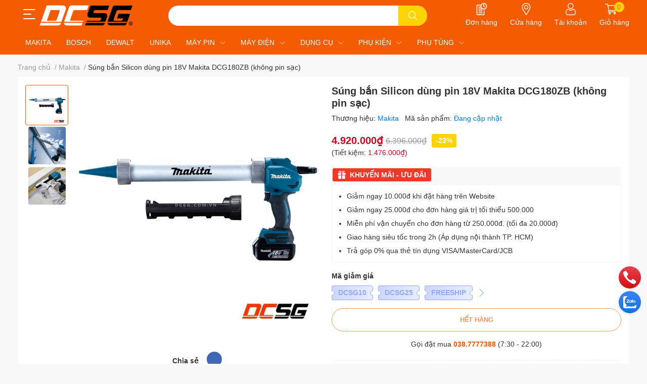

--- FILE ---
content_type: text/html; charset=utf-8
request_url: https://dcsg.com.vn/sung-ban-silicon-dung-pin-18v-makita-dcg180zb
body_size: 53835
content:
<!DOCTYPE html>
<html lang="vi">
	<head>
		<meta charset="UTF-8" />
		<meta name="theme-color" content="" />
		<link rel="canonical" href="https://dcsg.com.vn/sung-ban-silicon-dung-pin-18v-makita-dcg180zb"/>
		<meta name='revisit-after' content='2 days' />
		<meta name="robots" content="noodp,index,follow" />
		<meta name="viewport" content="width=device-width, initial-scale=1.0, maximum-scale=1.0"/>

		<meta name="description" content="- Mã sản phẩm: DCG180ZB + Dùng để bắn keo làm dính vật liệu phục vụ cho hoạt động thủ công, chế tác trang sức, sửa chữa, thích hợp cho mọi lứa tuổi kể trong gia đình hoặc ngành thủ công, sửa chữa,... + Được làm bằng nhựa cứng cáp, có độ bền cao, chống biến dạng khi va chạm trong quá trình sử d">
		<title>Súng bắn Silicon dùng pin 18V Makita DCG180ZB (không pin sạc)		</title>
		<meta name="keywords" content="Súng bắn Silicon dùng pin 18V Makita DCG180ZB (không pin sạc), Makita, DCSG.com.vn, dcsg.com.vn"/>		
		

	<meta property="og:type" content="product">
	<meta property="og:title" content="Súng bắn Silicon dùng pin 18V Makita DCG180ZB (không pin sạc)">
	
		<meta property="og:image" content="https://bizweb.dktcdn.net/thumb/grande/100/343/385/products/z2255439580934-a2a42610b6baca6a48d6bcbe86e2c514.jpg?v=1609381675320">
		<meta property="og:image:secure_url" content="https://bizweb.dktcdn.net/thumb/grande/100/343/385/products/z2255439580934-a2a42610b6baca6a48d6bcbe86e2c514.jpg?v=1609381675320">
	
		<meta property="og:image" content="https://bizweb.dktcdn.net/thumb/grande/100/343/385/products/z2255439596275-ba3ec2253af2f257a111e4ace5ade189.jpg?v=1609381689327">
		<meta property="og:image:secure_url" content="https://bizweb.dktcdn.net/thumb/grande/100/343/385/products/z2255439596275-ba3ec2253af2f257a111e4ace5ade189.jpg?v=1609381689327">
	
		<meta property="og:image" content="https://bizweb.dktcdn.net/thumb/grande/100/343/385/products/z2255439584120-6a1a0d3090d8b07b96fa222f97543e72.jpg?v=1609381689787">
		<meta property="og:image:secure_url" content="https://bizweb.dktcdn.net/thumb/grande/100/343/385/products/z2255439584120-6a1a0d3090d8b07b96fa222f97543e72.jpg?v=1609381689787">
	
	<meta property="og:price:amount" content="4.920.000">
	<meta property="og:price:currency" content="VND">

<meta property="og:description" content="- Mã sản phẩm: DCG180ZB + Dùng để bắn keo làm dính vật liệu phục vụ cho hoạt động thủ công, chế tác trang sức, sửa chữa, thích hợp cho mọi lứa tuổi kể trong gia đình hoặc ngành thủ công, sửa chữa,... + Được làm bằng nhựa cứng cáp, có độ bền cao, chống biến dạng khi va chạm trong quá trình sử d">
<meta property="og:url" content="https://dcsg.com.vn/sung-ban-silicon-dung-pin-18v-makita-dcg180zb">
<meta property="og:site_name" content="DCSG.com.vn">
		<link rel="icon" href="//bizweb.dktcdn.net/100/343/385/themes/864906/assets/favicon.png?1757665928353" type="image/x-icon" />
		<link  rel="dns-prefetch" href="https://fonts.googleapis.com">
<link  rel="dns-prefetch" href="https://fonts.gstatic.com" >
<link  rel="dns-prefetch" href="https://bizweb.dktcdn.net" >
<link rel="dns-prefetch" href="https://dcsg.com.vn">
<!--
<link rel="preload" as='style' type="text/css" href="//bizweb.dktcdn.net/100/343/385/themes/864906/assets/main.css?1757665928353" />
-->

<link rel="preload" as='style'  type="text/css" href="//bizweb.dktcdn.net/100/343/385/themes/864906/assets/index.css?1757665928353">
<link rel="preload" as='style'  type="text/css" href="//bizweb.dktcdn.net/100/343/385/themes/864906/assets/bootstrap-4-3-min.css?1757665928353">
<link rel="preload" as='style'  type="text/css" href="//bizweb.dktcdn.net/100/343/385/themes/864906/assets/responsive.css?1757665928353">
<link rel="preload" as='style'  type="text/css" href="//bizweb.dktcdn.net/100/343/385/themes/864906/assets/product-infor-style.css?1757665928353">
<link rel="preload" as='style'  type="text/css" href="//bizweb.dktcdn.net/100/343/385/themes/864906/assets/quickviews-popup-cart.css?1757665928353">


<link rel="preload" as="image" href="//bizweb.dktcdn.net/thumb/large/100/343/385/products/z2255439580934-a2a42610b6baca6a48d6bcbe86e2c514.jpg?v=1609381675320">


		<link rel="stylesheet" href="//bizweb.dktcdn.net/100/343/385/themes/864906/assets/bootstrap-4-3-min.css?1757665928353">
		<style>
			:root{
				--text-color: #333333;
				--body-background: #F8F8F8;
				--text-secondary-color: #9e9e9e;
				--primary-color: #f55b00;
				--secondary-color:#ffd400;
				--price-color: #d0021c;
				--header-background: #f55b00;
				--header-color: #ffffff;
				--subheader-background: #2F2D8E;
				--subheader-color: #BCE4FD;
				--header-category-bg: #f55b00;
				--header-category-color: #ffffff;
				--label-background: #ffd400;
				--label-color: #ffffff;
				--footer-bg:#ffffff;
				--footer-color:#333333;
				--show-loadmore: none!important;				--order-loadmore: -1!important;				--sale-pop-color: #e40303;
				--addtocart-bg: #f55b00;
				--addtocart-text-color: #ffffff;
				--cta-color: #f55b00;
				--section-coupon-bg: #f1f1f1;
				--coupon-title-color: #2d2d2d;
				--coupon-button-color: #fc5b31;
				--col-menu: 1;
				--border-color: #f1f1f1;
				--link-color: #2F80ED;
				--coupon-code-background: #fc5b31;
				--coupon-lite-border: #93abf9;
				--product-promotion-bg: #f33828			}
			.modal-scrollbar-measure {
				display: none;
			}
			@font-face {
				font-family: 'Lato';
				font-style: normal;
				font-weight: 300;
				font-display: swap;
				src: url(//bizweb.dktcdn.net/100/343/385/themes/864906/assets/lato-light.woff2?1757665928353) format('woff2');
			}
			@font-face {
				font-family: 'Lato';
				font-style: normal;
				font-weight: 400;
				font-display: swap;
				src: url(//bizweb.dktcdn.net/100/343/385/themes/864906/assets/lato-regular.woff2?1757665928353) format('woff2');
			}
			@font-face {
				font-family: 'Lato';
				font-style: normal;
				font-weight: 700;
				font-display: swap;
				src: url(//bizweb.dktcdn.net/100/343/385/themes/864906/assets/lato-bold.woff2?1757665928353) format('woff2');
			}
		</style>
		<link href="//bizweb.dktcdn.net/100/343/385/themes/864906/assets/main.css?1757665928353" rel="stylesheet"/>

		<link href="//bizweb.dktcdn.net/100/343/385/themes/864906/assets/product-infor-style.css?1757665928353" rel="stylesheet" type="text/css" media="all" />
		<style>
	.swatch-element {
		position: relative;
		margin: 8px 10px 0px 0px;
	}
	.swatch-element.color {
		margin: 8px 15px 0px 0px;
	}
	.swatch-element.color .trang {
		background-color: #fcfcfc;
	}
	.swatch-element.color .xanh-ngoc {
		background-color: #0572ff;
	}
	.swatch-element.color .hong {
		background-color: #f662d6;
	}
	.swatch-element.color .den {
		background-color: #000;
	}
	.swatch-element.color .do {
		background-color: #f20808;
	}
	.swatch-element.color .vang {
		background-color: #fcef05;
	}
	.swatch-element.color .xam {
		background-color: #615a5a;
	}
	.swatch-element.color .xanh-nuoc-bien {
		background-color: #3a40fa;
	}
	.swatch-element.color .xanh-luc {
		background-color: #00b7ff;
	}
	.swatch-element.color .tim {
		background-color: #c500ff;
	}

								.swatch-element.color .trang {
		background-color:#ffffff;
	}
	.swatch-element.color .trang.image-type {
		background: url(//bizweb.dktcdn.net/100/343/385/themes/864906/assets/color_1.png?1757665928353) no-repeat center center;
		background-size: cover;
	}
									.swatch-element.color .mau-xanh {
		background-color:#0031ce;
	}
	.swatch-element.color .mau-xanh.image-type {
		background: url(//bizweb.dktcdn.net/100/343/385/themes/864906/assets/color_2.png?1757665928353) no-repeat center center;
		background-size: cover;
	}
									.swatch-element.color .xam {
		background-color:#7e7e7e;
	}
	.swatch-element.color .xam.image-type {
		background: url(//bizweb.dktcdn.net/100/343/385/themes/864906/assets/color_3.png?1757665928353) no-repeat center center;
		background-size: cover;
	}
									.swatch-element.color .do {
		background-color:#e80000;
	}
	.swatch-element.color .do.image-type {
		background: url(//bizweb.dktcdn.net/100/343/385/themes/864906/assets/color_4.png?1757665928353) no-repeat center center;
		background-size: cover;
	}
									.swatch-element.color .den {
		background-color:#000000;
	}
	.swatch-element.color .den.image-type {
		background: url(//bizweb.dktcdn.net/100/343/385/themes/864906/assets/color_5.png?1757665928353) no-repeat center center;
		background-size: cover;
	}
									.swatch-element.color .hong {
		background-color:#ffd1d1;
	}
	.swatch-element.color .hong.image-type {
		background: url(//bizweb.dktcdn.net/100/343/385/themes/864906/assets/color_6.png?1757665928353) no-repeat center center;
		background-size: cover;
	}
									.swatch-element.color .tim {
		background-color:#a000bb;
	}
	.swatch-element.color .tim.image-type {
		background: url(//bizweb.dktcdn.net/100/343/385/themes/864906/assets/color_7.png?1757665928353) no-repeat center center;
		background-size: cover;
	}
									.swatch-element.color .xanh-bien {
		background-color:#afeeee;
	}
	.swatch-element.color .xanh-bien.image-type {
		background: url(//bizweb.dktcdn.net/100/343/385/themes/864906/assets/color_8.png?1757665928353) no-repeat center center;
		background-size: cover;
	}
									.swatch-element.color .kem {
		background-color:#fff8e2;
	}
	.swatch-element.color .kem.image-type {
		background: url(//bizweb.dktcdn.net/100/343/385/themes/864906/assets/color_9.png?1757665928353) no-repeat center center;
		background-size: cover;
	}
									.swatch-element.color .bac {
		background-color:#f0f0f0;
	}
	.swatch-element.color .bac.image-type {
		background: url(//bizweb.dktcdn.net/100/343/385/themes/864906/assets/color_10.png?1757665928353) no-repeat center center;
		background-size: cover;
	}
		
	.swatch-element.color + .tooltip {
		z-index: -1;
		white-space: nowrap;
	}
	.swatch-element.color:hover + .tooltip {
		opacity: 1;
		z-index: 100;
		top: -30px;
		min-width: 30px;
		background: #000;
		color: #fff;
		padding: 4px 6px;
		font-size: 10px;
		border-radius: 4px;
	}
	.swatch-element.color:hover + .tooltip:after {
		content: '';
		position: absolute;
		left: 16px;
		bottom: -3px;
		width: 0;
		height: 0;
		border-style: solid;
		border-width: 3px 2.5px 0 2.5px;
		border-color: #000 transparent transparent transparent;
	}
	.swatch-element label {
		padding: 10px;
		font-size: 14px;
		border-radius: 6px;
		height: 30px !important;
		min-width: auto !important;
		white-space: nowrap;
		display: flex;
		align-items: center;
		justify-content: center;
		border: 1px solid #ccc;
		border-radius: 4px;
	}
	.swatch-element input {
		width: 100%;
		height: 100%;
		opacity: 0;
		position: absolute;
		z-index: 3;
		top: 0;
		left: 0;
		cursor: pointer;
	}
	.swatch .swatch-element input:checked + label {
		border-color: var(--primary-color) !important;
		color: var(--primary-color);
		position: relative;
	}
	.swatch .swatch-element input:checked + label:after {
		content: none;
		background: url("[data-uri]");
		background-repeat: no-repeat;
		background-size: contain;
		position: absolute;
		top: 0px;
		right: 0;
		width: 6px;
		height: 6px;
	}
	.swatch .swatch-element input:checked + label:before {
		content: none;
		padding: 4px;
		font-size: 10px;
		line-height: 1;
		position: absolute;
		top: -15px;
		right: -13px;
		background: var(--primary-color);
		width: 26px;
		height: 24px;
		transform: rotate(45deg);
	}
	.swatch .color label {
		width: 24px;
		min-width: unset !important;
		height: 24px !important;
		line-height: 24px !important;
		border-radius: 6px !important;
	}
	.swatch .color label:before {
		content: none;
	}
	.swatch {
		display: flex;
		align-items: center;
		flex-wrap: wrap;
		padding: 0 0 10px;
	}
	.swatch .header {
		font-weight: bold;
		padding-right: 20px;
		min-width: 115px;
		color: #333;
		flex: 1 1 100%;
	}
	.swatch .color label {
		position: relative;
		z-index: 2;
		border-radius: 100% !important;
	}
	.swatch .color span {
		content: '';
		position: absolute;
		width: 30px;
		height: 30px;
		border-radius: 100%;
		background: #fff;
		top: 50%;
		left: 50%;
		z-index: 0;
		transform: translate(-50%, -50%);
	}
	.swatch .color input:checked + label {
		border-color: #eee !important;
	}
	.swatch .color input:checked ~ span {
		opacity: 1;
		border: 2px solid var(--primary-color);
	}
	.quick-view-product .swatch {
		padding: var(--block-spacing) 0;
	}
	.item_product_main .swatch-element.color {
		margin-right: 5px;
		margin-top: 5px;
	}
	.item_product_main .swatch .color label {
		width: 26px;
		height: 26px!important;
		line-height: 26px!important;
		padding: 0;
	}
</style>		<link href="//bizweb.dktcdn.net/100/343/385/themes/864906/assets/quickviews-popup-cart.css?1757665928353" rel="stylesheet" type="text/css" media="all" />
						
		
		<link href="//bizweb.dktcdn.net/100/343/385/themes/864906/assets/product-style.css?1757665928353" rel="stylesheet" type="text/css" media="all" />
		
		
		
		<link rel="preload" as="script" href="//bizweb.dktcdn.net/100/343/385/themes/864906/assets/jquery.js?1757665928353" />
		<script src="//bizweb.dktcdn.net/100/343/385/themes/864906/assets/jquery.js?1757665928353" type="text/javascript"></script>
				<link rel="preload" as="script" href="//bizweb.dktcdn.net/100/343/385/themes/864906/assets/slick-min.js?1757665928353" />
		<script src="//bizweb.dktcdn.net/100/343/385/themes/864906/assets/slick-min.js?1757665928353" type="text/javascript"></script>
				<link href="//bizweb.dktcdn.net/100/343/385/themes/864906/assets/responsive.css?1757665928353" rel="stylesheet" type="text/css" media="all" />
		
				
				
													
			<script>
	var Bizweb = Bizweb || {};
	Bizweb.store = 'dcsg.mysapo.net';
	Bizweb.id = 343385;
	Bizweb.theme = {"id":864906,"name":"EGA Cake","role":"main"};
	Bizweb.template = 'product';
	if(!Bizweb.fbEventId)  Bizweb.fbEventId = 'xxxxxxxx-xxxx-4xxx-yxxx-xxxxxxxxxxxx'.replace(/[xy]/g, function (c) {
	var r = Math.random() * 16 | 0, v = c == 'x' ? r : (r & 0x3 | 0x8);
				return v.toString(16);
			});		
</script>
<script>
	(function () {
		function asyncLoad() {
			var urls = ["//productreviews.sapoapps.vn/assets/js/productreviews.min.js?store=dcsg.mysapo.net","https://google-shopping.sapoapps.vn/conversion-tracker/global-tag/915.js?store=dcsg.mysapo.net","https://google-shopping.sapoapps.vn/conversion-tracker/event-tag/915.js?store=dcsg.mysapo.net","https://quantitybreak.bizweb.vn/script.js?store=dcsg.mysapo.net","https://installmentsales.sapoapps.vn/StoreFront/ScriptTag?store=dcsg.mysapo.net","https://google-shopping-v2.sapoapps.vn/api/conversion-tracker/global-tag/1540?store=dcsg.mysapo.net","https://google-shopping-v2.sapoapps.vn/api/conversion-tracker/event-tag/1540?store=dcsg.mysapo.net"];
			for (var i = 0; i < urls.length; i++) {
				var s = document.createElement('script');
				s.type = 'text/javascript';
				s.async = true;
				s.src = urls[i];
				var x = document.getElementsByTagName('script')[0];
				x.parentNode.insertBefore(s, x);
			}
		};
		window.attachEvent ? window.attachEvent('onload', asyncLoad) : window.addEventListener('load', asyncLoad, false);
	})();
</script>


<script>
	window.BizwebAnalytics = window.BizwebAnalytics || {};
	window.BizwebAnalytics.meta = window.BizwebAnalytics.meta || {};
	window.BizwebAnalytics.meta.currency = 'VND';
	window.BizwebAnalytics.tracking_url = '/s';

	var meta = {};
	
	meta.product = {"id": 14378895, "vendor": "Makita", "name": "Súng bắn Silicon dùng pin 18V Makita DCG180ZB (không pin sạc)",
	"type": "Máy dùng pin", "price": 4920000 };
	
	
	for (var attr in meta) {
	window.BizwebAnalytics.meta[attr] = meta[attr];
	}
</script>

	
		<script src="/dist/js/stats.min.js?v=96f2ff2"></script>
	



<!-- Global site tag (gtag.js) - Google Analytics -->
<script async src="https://www.googletagmanager.com/gtag/js?id=UA-41961344-1"></script>
<script>
  window.dataLayer = window.dataLayer || [];
  function gtag(){dataLayer.push(arguments);}
  gtag('js', new Date());

  gtag('config', 'UA-41961344-1');
</script>
<script>

	window.enabled_enhanced_ecommerce = false;

</script>

<script>

	try {
		
				gtag('event', 'view_item', {
					event_category: 'engagement',
					event_label: "Súng bắn Silicon dùng pin 18V Makita DCG180ZB (không pin sạc)"
				});
		
	} catch(e) { console.error('UA script error', e);}
	

</script>




<!--Facebook Pixel Code-->
<script>
	!function(f, b, e, v, n, t, s){
	if (f.fbq) return; n = f.fbq = function(){
	n.callMethod?
	n.callMethod.apply(n, arguments):n.queue.push(arguments)}; if (!f._fbq) f._fbq = n;
	n.push = n; n.loaded = !0; n.version = '2.0'; n.queue =[]; t = b.createElement(e); t.async = !0;
	t.src = v; s = b.getElementsByTagName(e)[0]; s.parentNode.insertBefore(t, s)}
	(window,
	document,'script','https://connect.facebook.net/en_US/fbevents.js');
	fbq('init', '3382392758462364', {} , {'agent': 'plsapo'}); // Insert your pixel ID here.
	fbq('track', 'PageView',{},{ eventID: Bizweb.fbEventId });
	
	fbq('track', 'ViewContent', {
	content_ids: [14378895],
	content_name: '"Súng bắn Silicon dùng pin 18V Makita DCG180ZB (không pin sạc)"',
	content_type: 'product_group',
	value: '4920000',
	currency: window.BizwebAnalytics.meta.currency
	}, { eventID: Bizweb.fbEventId });
	
</script>
<noscript>
	<img height='1' width='1' style='display:none' src='https://www.facebook.com/tr?id=3382392758462364&ev=PageView&noscript=1' />
</noscript>
<!--DO NOT MODIFY-->
<!--End Facebook Pixel Code-->



<script>
	var eventsListenerScript = document.createElement('script');
	eventsListenerScript.async = true;
	
	eventsListenerScript.src = "/dist/js/store_events_listener.min.js?v=1b795e9";
	
	document.getElementsByTagName('head')[0].appendChild(eventsListenerScript);
</script>





		
		
		
		
		
<script type="application/ld+json">
        {
        "@context": "http://schema.org",
        "@type": "BreadcrumbList",
        "itemListElement": 
        [
            {
                "@type": "ListItem",
                "position": 1,
                "item": 
                {
                  "@id": "https://dcsg.com.vn",
                  "name": "Trang chủ"
                }
            },
      
            {
                "@type": "ListItem",
                "position": 2,
                "item": 
                {
                  "@id": "https://dcsg.com.vn/sung-ban-silicon-dung-pin-18v-makita-dcg180zb",
                  "name": "Súng bắn Silicon dùng pin 18V Makita DCG180ZB (không pin sạc)"
                }
            }
      
        
      
      
      
      
    
        ]
        }
</script>
		<!--
Theme Information
--------------------------------------
Theme ID: EGA Cake
Version: 1.0.1_20220331
Company: EGANY
changelog: //bizweb.dktcdn.net/100/343/385/themes/864906/assets/ega-changelog.js?1757665928353
---------------------------------------
-->

		<script>var ProductReviewsAppUtil=ProductReviewsAppUtil || {};ProductReviewsAppUtil.store={name: 'DCSG.com.vn'};</script>
		</head>
	<body id="template-product">
		<div class="opacity_menu"></div>
		<header class="header header_menu">
	<div class="mid-header wid_100 d-flex align-items-center">
		<div class="container">
			<div class="row align-items-center position-relative">
								<div class=' col-12 header-main'>
					<div class='row align-items-center'>
							<div class="col-4 d-lg-none menu-mobile" >
					<div class="toggle-nav btn menu-bar mr-4 ml-0 p-0 d-lg-none d-flex text-white">
						<span class="bar"></span>
						<span class="bar"></span>
						<span class="bar"></span>
					</div>
				</div>
							
						<div class='col-lg-3 col-4 logo-col'>
														
				<div class=" header-left  ">
					<div class="subheader">
	<div class="toogle-nav-wrapper" >
		<div class="icon-bar btn menu-bar mr-2 p-0 d-inline-flex">
			<span class="bar"></span>
			<span class="bar"></span>
			<span class="bar"></span>
		</div>
		<strong>DANH MỤC SẢN PHẨM</strong>
			<div class="toogle-nav-focus-area"></div>

		<div class='menu-wrapper'>
			<div class="navigation-wrapper">
				<nav class="h-100">
	<ul  class="navigation list-group list-group-flush scroll">
				
		
		
						<li class="menu-item list-group-item">
			<a href="/makita" class="menu-item__link" title="MAKITA">
								<img loading="lazy"
					 width='24'
					 height='24'
					 src="[data-uri]"
					 alt="MAKITA" />
								<span>MAKITA</span>
				
			</a>			
				
					</li>
		
		
		
						<li class="menu-item list-group-item">
			<a href="/bosch" class="menu-item__link" title="BOSCH">
								<img loading="lazy"
					 width='24'
					 height='24'
					 src="[data-uri]"
					 alt="BOSCH" />
								<span>BOSCH</span>
				
			</a>			
				
					</li>
		
		
		
						<li class="menu-item list-group-item">
			<a href="/dewalt" class="menu-item__link" title="DEWALT">
								<img loading="lazy"
					 width='24'
					 height='24'
					 src="[data-uri]"
					 alt="DEWALT" />
								<span>DEWALT</span>
				
			</a>			
				
					</li>
		
		
		
						<li class="menu-item list-group-item">
			<a href="/unika" class="menu-item__link" title="UNIKA">
								<img loading="lazy"
					 width='24'
					 height='24'
					 src="[data-uri]"
					 alt="UNIKA" />
								<span>UNIKA</span>
				
			</a>			
				
					</li>
		
		
		
						<li class="menu-item list-group-item">
			<a href="/may-dung-pin" class="menu-item__link" title="MÁY PIN">
								<img loading="lazy"
					 width='24'
					 height='24'
					 src="[data-uri]"
					 alt="MÁY PIN" />
								<span>MÁY PIN</span>
				
				<i class='float-right' data-toggle-submenu>
					

<svg class="icon" >
	<use xlink:href="#icon-arrow" />
</svg>
				</i>
			</a>			
				
						<div class="submenu scroll">
								<ul class="submenu__list">
					

					
					<li class="submenu__item submenu__item--main">
						<a class="link" href="/may-khoan-dung-pin" title="Máy khoan dùng pin">Máy khoan dùng pin</a>
					</li>
					
					

					
					<li class="submenu__item submenu__item--main">
						<a class="link" href="/may-van-vit-dung-pin" title="Máy vặn vít dùng pin">Máy vặn vít dùng pin</a>
					</li>
					
					

					
					<li class="submenu__item submenu__item--main">
						<a class="link" href="/may-siet-bu-long-dung-pin" title="Máy siết bu lông dùng pin">Máy siết bu lông dùng pin</a>
					</li>
					
					

					
					<li class="submenu__item submenu__item--main">
						<a class="link" href="/may-cua-kiem-dung-pin" title="Máy cưa kiếm dùng pin">Máy cưa kiếm dùng pin</a>
					</li>
					
					

					
					<li class="submenu__item submenu__item--main">
						<a class="link" href="/may-cua-long-dung-pin" title="Máy cưa lọng dùng pin">Máy cưa lọng dùng pin</a>
					</li>
					
					

					
					<li class="submenu__item submenu__item--main">
						<a class="link" href="/may-hut-bui-may-thoi-dung-pin" title="Máy hút bụi, máy thổi dùng pin">Máy hút bụi, máy thổi dùng pin</a>
					</li>
					
					

					
					<li class="submenu__item submenu__item--main">
						<a class="link" href="/may-bom-hoi-hut-chan-khong" title="Máy bơm hơi, hút chân không">Máy bơm hơi, hút chân không</a>
					</li>
					
					

					
					<li class="submenu__item submenu__item--main">
						<a class="link" href="/may-khoan-duc-be-tong-dung-pin" title="Máy khoan, đục bê tông dùng pin">Máy khoan, đục bê tông dùng pin</a>
					</li>
					
					

					
					<li class="submenu__item submenu__item--main">
						<a class="link" href="/may-mai-may-cat-dung-pin-1" title="Máy mài, máy cắt dùng pin">Máy mài, máy cắt dùng pin</a>
					</li>
					
					

					
					<li class="submenu__item submenu__item--main">
						<a class="link" href="/may-bao-may-phay-dung-pin" title="Máy bào, máy phay dùng pin">Máy bào, máy phay dùng pin</a>
					</li>
					
					

					
					<li class="submenu__item submenu__item--main">
						<a class="link" href="/may-cha-nham-may-ban-dinh-dung-pin" title="Máy chà nhám, máy bắn đinh dùng pin">Máy chà nhám, máy bắn đinh dùng pin</a>
					</li>
					
					

					
					<li class="submenu__item submenu__item--main">
						<a class="link" href="/may-cua-xich-dung-pin" title="Máy cưa xích dùng pin">Máy cưa xích dùng pin</a>
					</li>
					
					

					
					<li class="submenu__item submenu__item--main">
						<a class="link" href="/may-cat-co-tia-hang-rao-dung-pin" title="Máy cắt cỏ, tỉa hàng rào dùng pin">Máy cắt cỏ, tỉa hàng rào dùng pin</a>
					</li>
					
					

					
					<li class="submenu__item submenu__item--main">
						<a class="link" href="/den-quat-loa-dung-pin" title="Đèn, Quạt, Loa dùng pin">Đèn, Quạt, Loa dùng pin</a>
					</li>
					
					

					
					<li class="submenu__item submenu__item--main">
						<a class="link" href="/dung-cu-dung-pin-khac-1" title="Dụng cụ dùng pin khác">Dụng cụ dùng pin khác</a>
					</li>
					
					

					
					<li class="submenu__item submenu__item--main">
						<a class="link" href="/dung-cu-lam-vuon" title="DỤNG CỤ LÀM VƯỜN">DỤNG CỤ LÀM VƯỜN</a>
					</li>
					
					
				</ul>
			</div>
					</li>
		
		
		
						<li class="menu-item list-group-item">
			<a href="/may-dung-dien" class="menu-item__link" title="MÁY ĐIỆN">
								<span>MÁY ĐIỆN</span>
				
				<i class='float-right' data-toggle-submenu>
					

<svg class="icon" >
	<use xlink:href="#icon-arrow" />
</svg>
				</i>
			</a>			
				
						<div class="submenu scroll">
								<ul class="submenu__list">
					

					
					<li class="submenu__item submenu__item--main">
						<a class="link" href="/may-khoan-dung-dien" title="Máy khoan dùng điện">Máy khoan dùng điện</a>
					</li>
					
					

					
					<li class="submenu__item submenu__item--main">
						<a class="link" href="/may-van-vit-dung-dien" title="Máy vặn vít dùng điện">Máy vặn vít dùng điện</a>
					</li>
					
					

					
					<li class="submenu__item submenu__item--main">
						<a class="link" href="/may-siet-bu-long-dung-dien" title="Máy siết bu lông dùng điện">Máy siết bu lông dùng điện</a>
					</li>
					
					

					
					<li class="submenu__item submenu__item--main">
						<a class="link" href="/may-cua-kiem-dung-dien" title="Máy cưa kiếm dùng điện">Máy cưa kiếm dùng điện</a>
					</li>
					
					

					
					<li class="submenu__item submenu__item--main">
						<a class="link" href="/may-cua-long-dung-dien" title="Máy cưa lọng dùng điện">Máy cưa lọng dùng điện</a>
					</li>
					
					

					
					<li class="submenu__item submenu__item--main">
						<a class="link" href="/may-mai-may-cat-dung-dien" title="Máy mài, máy cắt dùng điện">Máy mài, máy cắt dùng điện</a>
					</li>
					
					

					
					<li class="submenu__item submenu__item--main">
						<a class="link" href="/may-bao-may-phay-dung-dien" title="Máy bào, máy phay dùng điện">Máy bào, máy phay dùng điện</a>
					</li>
					
					

					
					<li class="submenu__item submenu__item--main">
						<a class="link" href="/may-cha-nham-dung-dien" title="Máy chà nhám dùng điện">Máy chà nhám dùng điện</a>
					</li>
					
					

					
					<li class="submenu__item submenu__item--main">
						<a class="link" href="/may-khoan-duc-be-tong-dung-dien" title="Máy khoan, đục bê tông dùng điện">Máy khoan, đục bê tông dùng điện</a>
					</li>
					
					

					
					<li class="submenu__item submenu__item--main">
						<a class="link" href="/may-han-kim-loai" title="Máy hàn kim loại">Máy hàn kim loại</a>
					</li>
					
					
				</ul>
			</div>
					</li>
		
		
		
						<li class="menu-item list-group-item">
			<a href="/dung-cu-sua-chua" class="menu-item__link" title="DỤNG CỤ">
								<span>DỤNG CỤ</span>
				
				<i class='float-right' data-toggle-submenu>
					

<svg class="icon" >
	<use xlink:href="#icon-arrow" />
</svg>
				</i>
			</a>			
				
						<div class="submenu scroll">
								<ul class="submenu__list">
					

					
					<li class="submenu__col">
						<span class="submenu__item submenu__item--main">
							<a class="link" href="/dung-cu-do-luong-1" title="Dụng cụ đo lường">Dụng cụ đo lường</a>
						</span>
						
						<span class="submenu__item submenu__item">
							<a class="link" href="/thuoc-keo-thuoc-thuy-tam-giac" title="Thước kéo, thước cuộn, thước dây">Thước kéo, thước cuộn, thước dây</a>
						</span>
						
						<span class="submenu__item submenu__item">
							<a class="link" href="/thuoc-thuy-1" title="Thước thủy">Thước thủy</a>
						</span>
						
						<span class="submenu__item submenu__item">
							<a class="link" href="/thuoc-kep" title="Thước kẹp">Thước kẹp</a>
						</span>
						
						<span class="submenu__item submenu__item">
							<a class="link" href="/thuoc-e-ke-thuoc-tam-giac" title="Thước Ê ke, Thước tam giác">Thước Ê ke, Thước tam giác</a>
						</span>
						
						<span class="submenu__item submenu__item">
							<a class="link" href="/thuoc-dien-tu-laser" title="Thước điện tử, Laser">Thước điện tử, Laser</a>
						</span>
						
					</li>
					
					

					
					<li class="submenu__item submenu__item--main">
						<a class="link" href="/dao-roc-dao-cat" title="Dao rọc, Dao cắt">Dao rọc, Dao cắt</a>
					</li>
					
					

					
					<li class="submenu__item submenu__item--main">
						<a class="link" href="/tua-vit-dep-bake" title="Tua vít dẹp, Bake">Tua vít dẹp, Bake</a>
					</li>
					
					

					
					<li class="submenu__col">
						<span class="submenu__item submenu__item--main">
							<a class="link" href="/kem" title="Kềm">Kềm</a>
						</span>
						
						<span class="submenu__item submenu__item">
							<a class="link" href="/kem-dien" title="Kềm điện, Kềm tuốt dây">Kềm điện, Kềm tuốt dây</a>
						</span>
						
						<span class="submenu__item submenu__item">
							<a class="link" href="/kem-cat-kem-mo-qua" title="Kềm cắt, Kềm mỏ quạ">Kềm cắt, Kềm mỏ quạ</a>
						</span>
						
						<span class="submenu__item submenu__item">
							<a class="link" href="/kem-bam-kem-mo-nhon" title="Kềm bấm, Kềm mỏ nhọn">Kềm bấm, Kềm mỏ nhọn</a>
						</span>
						
					</li>
					
					

					
					<li class="submenu__item submenu__item--main">
						<a class="link" href="/mo-let" title="Mỏ lết">Mỏ lết</a>
					</li>
					
					

					
					<li class="submenu__item submenu__item--main">
						<a class="link" href="/co-le-can-siet" title="Cờ lê, Cần siết">Cờ lê, Cần siết</a>
					</li>
					
					

					
					<li class="submenu__item submenu__item--main">
						<a class="link" href="/vit-thu-dien-bung-tu" title="Vít thử điện, bung tu">Vít thử điện, bung tu</a>
					</li>
					
					

					
					<li class="submenu__item submenu__item--main">
						<a class="link" href="/luc-giac-bo-luc-giac" title="Lục giác, bộ lục giác">Lục giác, bộ lục giác</a>
					</li>
					
					

					
					<li class="submenu__item submenu__item--main">
						<a class="link" href="/bao-go-duc-go-giua" title="Bào gỗ, Đục gỗ, Giũa">Bào gỗ, Đục gỗ, Giũa</a>
					</li>
					
					

					
					<li class="submenu__item submenu__item--main">
						<a class="link" href="/cua-go-cua-sat" title="Cưa gỗ, Cưa sắt">Cưa gỗ, Cưa sắt</a>
					</li>
					
					

					
					<li class="submenu__item submenu__item--main">
						<a class="link" href="/bao-tay-kinh-bao-ho" title="Bao tay, Kính bảo hộ">Bao tay, Kính bảo hộ</a>
					</li>
					
					

					
					<li class="submenu__item submenu__item--main">
						<a class="link" href="/keo-cat-ton-cat-canh-ong-nuoc" title="Kéo cắt tôn, cắt cành, ống nước">Kéo cắt tôn, cắt cành, ống nước</a>
					</li>
					
					

					
					<li class="submenu__item submenu__item--main">
						<a class="link" href="/bua-xa-beng" title="Búa, Xà beng">Búa, Xà beng</a>
					</li>
					
					

					
					<li class="submenu__item submenu__item--main">
						<a class="link" href="/kep-go-kep-nhanh" title="Kẹp gỗ, Kẹp nhanh">Kẹp gỗ, Kẹp nhanh</a>
					</li>
					
					

					
					<li class="submenu__item submenu__item--main">
						<a class="link" href="/cao-e-to-chan-de-khoan" title="Cảo, Ê tô, Chân đế khoan">Cảo, Ê tô, Chân đế khoan</a>
					</li>
					
					

					
					<li class="submenu__item submenu__item--main">
						<a class="link" href="/tui-dung-dung-cu" title="Túi đựng dụng cụ">Túi đựng dụng cụ</a>
					</li>
					
					

					
					<li class="submenu__item submenu__item--main">
						<a class="link" href="/thung-dung-do-nghe-1" title="Thùng đụng đồ nghề">Thùng đụng đồ nghề</a>
					</li>
					
					

					
					<li class="submenu__item submenu__item--main">
						<a class="link" href="/dung-cu-lam-vuon" title="Dụng cụ làm vườn">Dụng cụ làm vườn</a>
					</li>
					
					
				</ul>
			</div>
					</li>
		
		
		
						<li class="menu-item list-group-item">
			<a href="/phu-kien-may" class="menu-item__link" title="PHỤ KIỆN">
								<span>PHỤ KIỆN</span>
				
				<i class='float-right' data-toggle-submenu>
					

<svg class="icon" >
	<use xlink:href="#icon-arrow" />
</svg>
				</i>
			</a>			
				
						<div class="submenu scroll">
								<ul class="submenu__list">
					

					
					<li class="submenu__col">
						<span class="submenu__item submenu__item--main">
							<a class="link" href="/mui-khoan-10" title="Mũi khoan">Mũi khoan</a>
						</span>
						
						<span class="submenu__item submenu__item">
							<a class="link" href="/mui-khoan-rut-loi-tuong-be-tong" title="Mũi khoan rút lõi tường, bê tông">Mũi khoan rút lõi tường, bê tông</a>
						</span>
						
						<span class="submenu__item submenu__item">
							<a class="link" href="/mui-khoan-da-gach-men-thuy-tinh" title="Mũi khoan gạch men, thủy tinh">Mũi khoan gạch men, thủy tinh</a>
						</span>
						
						<span class="submenu__item submenu__item">
							<a class="link" href="/mui-khoan-be-tong" title="Mũi khoan bê tông">Mũi khoan bê tông</a>
						</span>
						
						<span class="submenu__item submenu__item">
							<a class="link" href="/mui-khoan-tuong" title="Mũi khoan tường">Mũi khoan tường</a>
						</span>
						
						<span class="submenu__item submenu__item">
							<a class="link" href="/mui-khoan-go" title="Mũi khoan gỗ">Mũi khoan gỗ</a>
						</span>
						
						<span class="submenu__item submenu__item">
							<a class="link" href="/mui-khoan-sat-thep-inox" title="Mũi khoan sắt, thép, inox">Mũi khoan sắt, thép, inox</a>
						</span>
						
					</li>
					
					

					
					<li class="submenu__item submenu__item--main">
						<a class="link" href="/oc-vit-khong-dung-tac-ke" title="Ốc vít không dùng tắc kê">Ốc vít không dùng tắc kê</a>
					</li>
					
					

					
					<li class="submenu__item submenu__item--main">
						<a class="link" href="/mui-vit-dau-ban-ton" title="Mũi vít, Đầu bắn tôn">Mũi vít, Đầu bắn tôn</a>
					</li>
					
					

					
					<li class="submenu__item submenu__item--main">
						<a class="link" href="/da-mai-da-cat-luoi-cat" title="Đá mài, Đá cắt, Lưỡi cắt">Đá mài, Đá cắt, Lưỡi cắt</a>
					</li>
					
					

					
					<li class="submenu__item submenu__item--main">
						<a class="link" href="/luoi-cua-kiem" title="Lưỡi cưa kiếm">Lưỡi cưa kiếm</a>
					</li>
					
					

					
					<li class="submenu__item submenu__item--main">
						<a class="link" href="/luoi-cua-long" title="Lưỡi cưa lọng">Lưỡi cưa lọng</a>
					</li>
					
					

					
					<li class="submenu__item submenu__item--main">
						<a class="link" href="/luoi-bao-luoi-phay" title="Lưỡi bào, Lưỡi Phay">Lưỡi bào, Lưỡi Phay</a>
					</li>
					
					

					
					<li class="submenu__item submenu__item--main">
						<a class="link" href="/luoi-cat-rung-luoi-cua-vong" title="Lưỡi cắt rung, Lưỡi cưa vòng">Lưỡi cắt rung, Lưỡi cưa vòng</a>
					</li>
					
					

					
					<li class="submenu__item submenu__item--main">
						<a class="link" href="/dau-chuyen-dau-tuyp" title="Đầu chuyển, Đầu biến, Đầu nối">Đầu chuyển, Đầu biến, Đầu nối</a>
					</li>
					
					

					
					<li class="submenu__item submenu__item--main">
						<a class="link" href="/dau-tuyp-van-oc" title="Đầu tuýp vặn ốc">Đầu tuýp vặn ốc</a>
					</li>
					
					

					
					<li class="submenu__item submenu__item--main">
						<a class="link" href="/mui-khoet-lo" title="Mũi khoét lỗ">Mũi khoét lỗ</a>
					</li>
					
					

					
					<li class="submenu__item submenu__item--main">
						<a class="link" href="/mui-duc-be-tong" title="Mũi đục bê tông">Mũi đục bê tông</a>
					</li>
					
					

					
					<li class="submenu__item submenu__item--main">
						<a class="link" href="/phu-kien-khac-1" title="Phụ kiện khác">Phụ kiện khác</a>
					</li>
					
					
				</ul>
			</div>
					</li>
		
		
		
						<li class="menu-item list-group-item">
			<a href="/phu-tung-may" class="menu-item__link" title="PHỤ TÙNG">
								<span>PHỤ TÙNG</span>
				
				<i class='float-right' data-toggle-submenu>
					

<svg class="icon" >
	<use xlink:href="#icon-arrow" />
</svg>
				</i>
			</a>			
				
						<div class="submenu scroll">
								<ul class="submenu__list">
					

					
					<li class="submenu__item submenu__item--main">
						<a class="link" href="/vo-may" title="Vỏ máy">Vỏ máy</a>
					</li>
					
					

					
					<li class="submenu__item submenu__item--main">
						<a class="link" href="/rotor-stato" title="Rotor, Stato">Rotor, Stato</a>
					</li>
					
					

					
					<li class="submenu__item submenu__item--main">
						<a class="link" href="/mach-cong-tac" title="Mạch, Công tắc">Mạch, Công tắc</a>
					</li>
					
					

					
					<li class="submenu__item submenu__item--main">
						<a class="link" href="/dau-khoan-cot-may" title="Đầu khoan, Cốt máy">Đầu khoan, Cốt máy</a>
					</li>
					
					

					
					<li class="submenu__item submenu__item--main">
						<a class="link" href="/o-than-choi-than" title="Ổ than, Chổi than">Ổ than, Chổi than</a>
					</li>
					
					

					
					<li class="submenu__item submenu__item--main">
						<a class="link" href="/phu-tung-khac" title="Phụ tùng khác">Phụ tùng khác</a>
					</li>
					
					
				</ul>
			</div>
					</li>
		
	</ul>
</nav>			</div>
			<ul class="shop-policises list-unstyled mb-0 pr-0">
							<li>
		<img class="img-fluid" 
			 src="//bizweb.dktcdn.net/100/343/385/themes/864906/assets/policy_header_image_1.png?1757665928353" 
			 loading="lazy"
			 width="24"
			 height="24"
			 alt="Giao siêu tốc">
		<a class="link" href="/tin-tuc" title="Giao siêu tốc">Giao siêu tốc</a>
	</li>
								<li>
		<img class="img-fluid" 
			 src="//bizweb.dktcdn.net/100/343/385/themes/864906/assets/policy_header_image_2.png?1757665928353" 
			 loading="lazy"
			 width="24"
			 height="24"
			 alt="Kiểm tra khi nhận hàng">
		<a class="link" href="/tin-tuc" title="Kiểm tra khi nhận hàng">Kiểm tra khi nhận hàng</a>
	</li>
								<li>
		<img class="img-fluid" 
			 src="//bizweb.dktcdn.net/100/343/385/themes/864906/assets/policy_header_image_3.png?1757665928353" 
			 loading="lazy"
			 width="24"
			 height="24"
			 alt="Hoàn tiền 200% nếu hàng giả">
		<a class="link" href="/tin-tuc" title="Hoàn tiền 200% nếu hàng giả">Hoàn tiền 200% nếu hàng giả</a>
	</li>
		<li class='hotline'>
		<img loading="lazy"
			 src="//bizweb.dktcdn.net/100/343/385/themes/864906/assets/phone-icon.png?1757665928353" 
			 width="24" height="24" class="align-self-center" 
			 alt="phone-icon"/>
		<a class="media-body d-md-flex flex-column d-none" href="tel:0387777388" 
		   title="038 7777388">
			<strong>
				Gọi mua hàng: 038 7777388
			</strong>
			<span>(8:00 - 17:00 T2 - CN)</span>
		</a>
	</li>
</ul>		</div>
		

	</div>
	<div class="sticky-overlay"></div>
</div>
				</div>
														
							<a href="/" class="logo-wrapper" title='DCSG.com.vn'>
								<img loading="lazy" class="img-fluid"
									 src="//bizweb.dktcdn.net/100/343/385/themes/864906/assets/logo.png?1757665928353" 
									 alt="logo DCSG.com.vn"
									 width="187"
									 height="50"
									 >
							</a>
							
						</div>
						<div class="col-lg-5 col-12 header-center px-lg-0" id="search-header">
							<form action="/search" method="get" class="input-group search-bar custom-input-group " role="search">
	<input type="text" name="query" value="" autocomplete="off" 
		   class="input-group-field auto-search form-control " required="" 
		   data-placeholder="Bạn cần tìm gì..;
Nhập tên sản phẩm..">
	<input type="hidden" name="type" value="product">
	<span class="input-group-btn btn-action">
		<button type="submit"  aria-label="search" class="btn text-white icon-fallback-text h-100">
			<svg class="icon">
	<use xlink:href="#icon-search" />
</svg>		</button>
	</span>

</form>
	
<div class="search-overlay">
	
</div>

							
													</div>
						<div class="col-4 col-lg-4 menu-cart">
							<ul class="header-right mb-0 list-unstyled d-flex align-items-center justify-content-end">
	<li class='media d-lg-block d-none '>
		<a href="/apps/kiem-tra-don-hang" class='d-block text-center' title="Đơn hàng">
			<img loading="lazy"
				 src="//bizweb.dktcdn.net/100/343/385/themes/864906/assets/order-icon.png?1757665928353" 
				 width="24" height="24" class="align-self-center" 
				 alt="order-icon"/>
			<span class='d-none d-xl-block mt-1'>
				Đơn hàng
			</span>				
		</a>
	</li>
	<li class='media d-lg-block d-none '>
		<a href="/lien-he" class='d-block text-center' title="Hệ thống cửa hàng">
			<img loading="lazy"
				 src="//bizweb.dktcdn.net/100/343/385/themes/864906/assets/address-icon.png?1757665928353" 
				 width="24" height="24" class="align-self-center" 
				 alt="phone-icon"/>
			<span class='d-none d-xl-block mt-1'>
				Cửa hàng
			</span>				
		</a>
	</li>
	<li class='media d-lg-block d-none  '>
		<a href='/account/login' class='text-center d-block' title="Tài khoản">
			<img loading="lazy" src="//bizweb.dktcdn.net/100/343/385/themes/864906/assets/account-icon.png?1757665928353"  
				 width="24" height="24" alt="account_icon"
				 class="align-self-center" />
			<span class='d-none d-xl-block mt-1'>Tài khoản</span>
		</a>
	</li>
	<li class="cartgroup">
		<div class="mini-cart text-xs-center">
			<a class="img_hover_cart d-block d-xl-flex flex-column align-items-center" href="/cart" title="Giỏ hàng" > 
				<div class="cart-icon">
					<img loading="lazy" 
					 src="//bizweb.dktcdn.net/100/343/385/themes/864906/assets/cart-icon.png?1757665928353" 
					 width="24" height="24"
					 alt="cart_icon"
					 />
								<span class="count_item count_item_pr">0</span>
				</div>
				

				<span class='d-xl-block d-none mt-1'>Giỏ hàng</span>
			</a>
			<div class="top-cart-content card ">
				<ul id="cart-sidebar" class="mini-products-list count_li list-unstyled">
					<li class="list-item">
						<ul></ul>
					</li>
					<li class="action"></li>
				</ul>
			</div>
		</div>
	</li>
</ul>
						</div>
					</div>
				</div>
			</div>
		</div>
	</div>

<!-- Google tag (gtag.js) -->
<script async src="https://www.googletagmanager.com/gtag/js?id=G-8LKFKTPV14">
</script>
<script>
  window.dataLayer = window.dataLayer || [];
  function gtag(){dataLayer.push(arguments);}
  gtag('js', new Date());

  gtag('config', 'G-8LKFKTPV14');
</script>
</header>
<div class="sub-header d-lg-block d-none" style="--header-background: #f55b00; --header-color: #ffffff">
	<div class="container">
	<div class="navigation--horizontal d-md-flex align-items-center d-none">
			<div class=" navigation-horizontal-wrapper ">
						<nav>
<ul  class="navigation-horizontal list-group list-group-flush scroll">
		
	
	
			<li class="menu-item list-group-item">
		<a href="/makita" class="menu-item__link" title="MAKITA">
		<span>			MAKITA</span>	 
			</a>			
			
					</li>
	
	
	
			<li class="menu-item list-group-item">
		<a href="/bosch" class="menu-item__link" title="BOSCH">
		<span>			BOSCH</span>	 
			</a>			
			
					</li>
	
	
	
			<li class="menu-item list-group-item">
		<a href="/dewalt" class="menu-item__link" title="DEWALT">
		<span>			DEWALT</span>	 
			</a>			
			
					</li>
	
	
	
			<li class="menu-item list-group-item">
		<a href="/unika" class="menu-item__link" title="UNIKA">
		<span>			UNIKA</span>	 
			</a>			
			
					</li>
	
	
	
			<li class="menu-item list-group-item">
		<a href="/may-dung-pin" class="menu-item__link" title="MÁY PIN">
		<span>			MÁY PIN</span>	 
				<i class='float-right' data-toggle-submenu>
					

<svg class="icon" >
	<use xlink:href="#icon-arrow" />
</svg>
				</i>
			</a>			
			
						
					
					
					
					
					
					
					
					
					
					
					
					
					
					
					
							<div class="submenu scroll  default ">
						<ul class="submenu__list">
			
			
			
			<li class="submenu__item submenu__item--main">
					<a class="link" href="/may-khoan-dung-pin" title="Máy khoan dùng pin">Máy khoan dùng pin</a>
				</li>
			
			
			
			
			<li class="submenu__item submenu__item--main">
					<a class="link" href="/may-van-vit-dung-pin" title="Máy vặn vít dùng pin">Máy vặn vít dùng pin</a>
				</li>
			
			
			
			
			<li class="submenu__item submenu__item--main">
					<a class="link" href="/may-siet-bu-long-dung-pin" title="Máy siết bu lông dùng pin">Máy siết bu lông dùng pin</a>
				</li>
			
			
			
			
			<li class="submenu__item submenu__item--main">
					<a class="link" href="/may-cua-kiem-dung-pin" title="Máy cưa kiếm dùng pin">Máy cưa kiếm dùng pin</a>
				</li>
			
			
			
			
			<li class="submenu__item submenu__item--main">
					<a class="link" href="/may-cua-long-dung-pin" title="Máy cưa lọng dùng pin">Máy cưa lọng dùng pin</a>
				</li>
			
			
			
			
			<li class="submenu__item submenu__item--main">
					<a class="link" href="/may-hut-bui-may-thoi-dung-pin" title="Máy hút bụi, máy thổi dùng pin">Máy hút bụi, máy thổi dùng pin</a>
				</li>
			
			
			
			
			<li class="submenu__item submenu__item--main">
					<a class="link" href="/may-bom-hoi-hut-chan-khong" title="Máy bơm hơi, hút chân không">Máy bơm hơi, hút chân không</a>
				</li>
			
			
			
			
			<li class="submenu__item submenu__item--main">
					<a class="link" href="/may-khoan-duc-be-tong-dung-pin" title="Máy khoan, đục bê tông dùng pin">Máy khoan, đục bê tông dùng pin</a>
				</li>
			
			
			
			
			<li class="submenu__item submenu__item--main">
					<a class="link" href="/may-mai-may-cat-dung-pin-1" title="Máy mài, máy cắt dùng pin">Máy mài, máy cắt dùng pin</a>
				</li>
			
			
			
			
			<li class="submenu__item submenu__item--main">
					<a class="link" href="/may-bao-may-phay-dung-pin" title="Máy bào, máy phay dùng pin">Máy bào, máy phay dùng pin</a>
				</li>
			
			
			
			
			<li class="submenu__item submenu__item--main">
					<a class="link" href="/may-cha-nham-may-ban-dinh-dung-pin" title="Máy chà nhám, máy bắn đinh dùng pin">Máy chà nhám, máy bắn đinh dùng pin</a>
				</li>
			
			
			
			
			<li class="submenu__item submenu__item--main">
					<a class="link" href="/may-cua-xich-dung-pin" title="Máy cưa xích dùng pin">Máy cưa xích dùng pin</a>
				</li>
			
			
			
			
			<li class="submenu__item submenu__item--main">
					<a class="link" href="/may-cat-co-tia-hang-rao-dung-pin" title="Máy cắt cỏ, tỉa hàng rào dùng pin">Máy cắt cỏ, tỉa hàng rào dùng pin</a>
				</li>
			
			
			
			
			<li class="submenu__item submenu__item--main">
					<a class="link" href="/den-quat-loa-dung-pin" title="Đèn, Quạt, Loa dùng pin">Đèn, Quạt, Loa dùng pin</a>
				</li>
			
			
			
			
			<li class="submenu__item submenu__item--main">
					<a class="link" href="/dung-cu-dung-pin-khac-1" title="Dụng cụ dùng pin khác">Dụng cụ dùng pin khác</a>
				</li>
			
			
			
			
			<li class="submenu__item submenu__item--main">
					<a class="link" href="/dung-cu-lam-vuon" title="DỤNG CỤ LÀM VƯỜN">DỤNG CỤ LÀM VƯỜN</a>
				</li>
			
			
		</ul>
		</div>
			</li>
	
	
	
			<li class="menu-item list-group-item">
		<a href="/may-dung-dien" class="menu-item__link" title="MÁY ĐIỆN">
		<span>			MÁY ĐIỆN</span>	 
				<i class='float-right' data-toggle-submenu>
					

<svg class="icon" >
	<use xlink:href="#icon-arrow" />
</svg>
				</i>
			</a>			
			
						
					
					
					
					
					
					
					
					
					
							<div class="submenu scroll  default ">
						<ul class="submenu__list">
			
			
			
			<li class="submenu__item submenu__item--main">
					<a class="link" href="/may-khoan-dung-dien" title="Máy khoan dùng điện">Máy khoan dùng điện</a>
				</li>
			
			
			
			
			<li class="submenu__item submenu__item--main">
					<a class="link" href="/may-van-vit-dung-dien" title="Máy vặn vít dùng điện">Máy vặn vít dùng điện</a>
				</li>
			
			
			
			
			<li class="submenu__item submenu__item--main">
					<a class="link" href="/may-siet-bu-long-dung-dien" title="Máy siết bu lông dùng điện">Máy siết bu lông dùng điện</a>
				</li>
			
			
			
			
			<li class="submenu__item submenu__item--main">
					<a class="link" href="/may-cua-kiem-dung-dien" title="Máy cưa kiếm dùng điện">Máy cưa kiếm dùng điện</a>
				</li>
			
			
			
			
			<li class="submenu__item submenu__item--main">
					<a class="link" href="/may-cua-long-dung-dien" title="Máy cưa lọng dùng điện">Máy cưa lọng dùng điện</a>
				</li>
			
			
			
			
			<li class="submenu__item submenu__item--main">
					<a class="link" href="/may-mai-may-cat-dung-dien" title="Máy mài, máy cắt dùng điện">Máy mài, máy cắt dùng điện</a>
				</li>
			
			
			
			
			<li class="submenu__item submenu__item--main">
					<a class="link" href="/may-bao-may-phay-dung-dien" title="Máy bào, máy phay dùng điện">Máy bào, máy phay dùng điện</a>
				</li>
			
			
			
			
			<li class="submenu__item submenu__item--main">
					<a class="link" href="/may-cha-nham-dung-dien" title="Máy chà nhám dùng điện">Máy chà nhám dùng điện</a>
				</li>
			
			
			
			
			<li class="submenu__item submenu__item--main">
					<a class="link" href="/may-khoan-duc-be-tong-dung-dien" title="Máy khoan, đục bê tông dùng điện">Máy khoan, đục bê tông dùng điện</a>
				</li>
			
			
			
			
			<li class="submenu__item submenu__item--main">
					<a class="link" href="/may-han-kim-loai" title="Máy hàn kim loại">Máy hàn kim loại</a>
				</li>
			
			
		</ul>
		</div>
			</li>
	
	
	
			<li class="menu-item list-group-item">
		<a href="/dung-cu-sua-chua" class="menu-item__link" title="DỤNG CỤ">
		<span>			DỤNG CỤ</span>	 
				<i class='float-right' data-toggle-submenu>
					

<svg class="icon" >
	<use xlink:href="#icon-arrow" />
</svg>
				</i>
			</a>			
			
						
			
										<div class="submenu scroll  mega-menu ">
						<ul class="submenu__list">
			
			
			
			<li class="submenu__col">
				<span class="submenu__item submenu__item--main">
					<a class="link" href="/dung-cu-do-luong-1" title="Dụng cụ đo lường">Dụng cụ đo lường</a>
				</span>
				
				 <span class="submenu__item submenu__item">
					 <a class="link" href="/thuoc-keo-thuoc-thuy-tam-giac" title="Thước kéo, thước cuộn, thước dây">Thước kéo, thước cuộn, thước dây</a>
				 </span>
				
				 <span class="submenu__item submenu__item">
					 <a class="link" href="/thuoc-thuy-1" title="Thước thủy">Thước thủy</a>
				 </span>
				
				 <span class="submenu__item submenu__item">
					 <a class="link" href="/thuoc-kep" title="Thước kẹp">Thước kẹp</a>
				 </span>
				
				 <span class="submenu__item submenu__item">
					 <a class="link" href="/thuoc-e-ke-thuoc-tam-giac" title="Thước Ê ke, Thước tam giác">Thước Ê ke, Thước tam giác</a>
				 </span>
				
				 <span class="submenu__item submenu__item">
					 <a class="link" href="/thuoc-dien-tu-laser" title="Thước điện tử, Laser">Thước điện tử, Laser</a>
				 </span>
				
			</li>
			
			
			
			
			<li class="submenu__item submenu__item--main">
					<a class="link" href="/dao-roc-dao-cat" title="Dao rọc, Dao cắt">Dao rọc, Dao cắt</a>
				</li>
			
			
			
			
			<li class="submenu__item submenu__item--main">
					<a class="link" href="/tua-vit-dep-bake" title="Tua vít dẹp, Bake">Tua vít dẹp, Bake</a>
				</li>
			
			
			
			
			<li class="submenu__col">
				<span class="submenu__item submenu__item--main">
					<a class="link" href="/kem" title="Kềm">Kềm</a>
				</span>
				
				 <span class="submenu__item submenu__item">
					 <a class="link" href="/kem-dien" title="Kềm điện, Kềm tuốt dây">Kềm điện, Kềm tuốt dây</a>
				 </span>
				
				 <span class="submenu__item submenu__item">
					 <a class="link" href="/kem-cat-kem-mo-qua" title="Kềm cắt, Kềm mỏ quạ">Kềm cắt, Kềm mỏ quạ</a>
				 </span>
				
				 <span class="submenu__item submenu__item">
					 <a class="link" href="/kem-bam-kem-mo-nhon" title="Kềm bấm, Kềm mỏ nhọn">Kềm bấm, Kềm mỏ nhọn</a>
				 </span>
				
			</li>
			
			
			
			
			<li class="submenu__item submenu__item--main">
					<a class="link" href="/mo-let" title="Mỏ lết">Mỏ lết</a>
				</li>
			
			
			
			
			<li class="submenu__item submenu__item--main">
					<a class="link" href="/co-le-can-siet" title="Cờ lê, Cần siết">Cờ lê, Cần siết</a>
				</li>
			
			
			
			
			<li class="submenu__item submenu__item--main">
					<a class="link" href="/vit-thu-dien-bung-tu" title="Vít thử điện, bung tu">Vít thử điện, bung tu</a>
				</li>
			
			
			
			
			<li class="submenu__item submenu__item--main">
					<a class="link" href="/luc-giac-bo-luc-giac" title="Lục giác, bộ lục giác">Lục giác, bộ lục giác</a>
				</li>
			
			
			
			
			<li class="submenu__item submenu__item--main">
					<a class="link" href="/bao-go-duc-go-giua" title="Bào gỗ, Đục gỗ, Giũa">Bào gỗ, Đục gỗ, Giũa</a>
				</li>
			
			
			
			
			<li class="submenu__item submenu__item--main">
					<a class="link" href="/cua-go-cua-sat" title="Cưa gỗ, Cưa sắt">Cưa gỗ, Cưa sắt</a>
				</li>
			
			
			
			
			<li class="submenu__item submenu__item--main">
					<a class="link" href="/bao-tay-kinh-bao-ho" title="Bao tay, Kính bảo hộ">Bao tay, Kính bảo hộ</a>
				</li>
			
			
			
			
			<li class="submenu__item submenu__item--main">
					<a class="link" href="/keo-cat-ton-cat-canh-ong-nuoc" title="Kéo cắt tôn, cắt cành, ống nước">Kéo cắt tôn, cắt cành, ống nước</a>
				</li>
			
			
			
			
			<li class="submenu__item submenu__item--main">
					<a class="link" href="/bua-xa-beng" title="Búa, Xà beng">Búa, Xà beng</a>
				</li>
			
			
			
			
			<li class="submenu__item submenu__item--main">
					<a class="link" href="/kep-go-kep-nhanh" title="Kẹp gỗ, Kẹp nhanh">Kẹp gỗ, Kẹp nhanh</a>
				</li>
			
			
			
			
			<li class="submenu__item submenu__item--main">
					<a class="link" href="/cao-e-to-chan-de-khoan" title="Cảo, Ê tô, Chân đế khoan">Cảo, Ê tô, Chân đế khoan</a>
				</li>
			
			
			
			
			<li class="submenu__item submenu__item--main">
					<a class="link" href="/tui-dung-dung-cu" title="Túi đựng dụng cụ">Túi đựng dụng cụ</a>
				</li>
			
			
			
			
			<li class="submenu__item submenu__item--main">
					<a class="link" href="/thung-dung-do-nghe-1" title="Thùng đụng đồ nghề">Thùng đụng đồ nghề</a>
				</li>
			
			
			
			
			<li class="submenu__item submenu__item--main">
					<a class="link" href="/dung-cu-lam-vuon" title="Dụng cụ làm vườn">Dụng cụ làm vườn</a>
				</li>
			
			
		</ul>
		</div>
			</li>
	
	
	
			<li class="menu-item list-group-item">
		<a href="/phu-kien-may" class="menu-item__link" title="PHỤ KIỆN">
		<span>			PHỤ KIỆN</span>	 
				<i class='float-right' data-toggle-submenu>
					

<svg class="icon" >
	<use xlink:href="#icon-arrow" />
</svg>
				</i>
			</a>			
			
						
			
										<div class="submenu scroll  mega-menu ">
						<ul class="submenu__list">
			
			
			
			<li class="submenu__col">
				<span class="submenu__item submenu__item--main">
					<a class="link" href="/mui-khoan-10" title="Mũi khoan">Mũi khoan</a>
				</span>
				
				 <span class="submenu__item submenu__item">
					 <a class="link" href="/mui-khoan-rut-loi-tuong-be-tong" title="Mũi khoan rút lõi tường, bê tông">Mũi khoan rút lõi tường, bê tông</a>
				 </span>
				
				 <span class="submenu__item submenu__item">
					 <a class="link" href="/mui-khoan-da-gach-men-thuy-tinh" title="Mũi khoan gạch men, thủy tinh">Mũi khoan gạch men, thủy tinh</a>
				 </span>
				
				 <span class="submenu__item submenu__item">
					 <a class="link" href="/mui-khoan-be-tong" title="Mũi khoan bê tông">Mũi khoan bê tông</a>
				 </span>
				
				 <span class="submenu__item submenu__item">
					 <a class="link" href="/mui-khoan-tuong" title="Mũi khoan tường">Mũi khoan tường</a>
				 </span>
				
				 <span class="submenu__item submenu__item">
					 <a class="link" href="/mui-khoan-go" title="Mũi khoan gỗ">Mũi khoan gỗ</a>
				 </span>
				
				 <span class="submenu__item submenu__item">
					 <a class="link" href="/mui-khoan-sat-thep-inox" title="Mũi khoan sắt, thép, inox">Mũi khoan sắt, thép, inox</a>
				 </span>
				
			</li>
			
			
			
			
			<li class="submenu__item submenu__item--main">
					<a class="link" href="/oc-vit-khong-dung-tac-ke" title="Ốc vít không dùng tắc kê">Ốc vít không dùng tắc kê</a>
				</li>
			
			
			
			
			<li class="submenu__item submenu__item--main">
					<a class="link" href="/mui-vit-dau-ban-ton" title="Mũi vít, Đầu bắn tôn">Mũi vít, Đầu bắn tôn</a>
				</li>
			
			
			
			
			<li class="submenu__item submenu__item--main">
					<a class="link" href="/da-mai-da-cat-luoi-cat" title="Đá mài, Đá cắt, Lưỡi cắt">Đá mài, Đá cắt, Lưỡi cắt</a>
				</li>
			
			
			
			
			<li class="submenu__item submenu__item--main">
					<a class="link" href="/luoi-cua-kiem" title="Lưỡi cưa kiếm">Lưỡi cưa kiếm</a>
				</li>
			
			
			
			
			<li class="submenu__item submenu__item--main">
					<a class="link" href="/luoi-cua-long" title="Lưỡi cưa lọng">Lưỡi cưa lọng</a>
				</li>
			
			
			
			
			<li class="submenu__item submenu__item--main">
					<a class="link" href="/luoi-bao-luoi-phay" title="Lưỡi bào, Lưỡi Phay">Lưỡi bào, Lưỡi Phay</a>
				</li>
			
			
			
			
			<li class="submenu__item submenu__item--main">
					<a class="link" href="/luoi-cat-rung-luoi-cua-vong" title="Lưỡi cắt rung, Lưỡi cưa vòng">Lưỡi cắt rung, Lưỡi cưa vòng</a>
				</li>
			
			
			
			
			<li class="submenu__item submenu__item--main">
					<a class="link" href="/dau-chuyen-dau-tuyp" title="Đầu chuyển, Đầu biến, Đầu nối">Đầu chuyển, Đầu biến, Đầu nối</a>
				</li>
			
			
			
			
			<li class="submenu__item submenu__item--main">
					<a class="link" href="/dau-tuyp-van-oc" title="Đầu tuýp vặn ốc">Đầu tuýp vặn ốc</a>
				</li>
			
			
			
			
			<li class="submenu__item submenu__item--main">
					<a class="link" href="/mui-khoet-lo" title="Mũi khoét lỗ">Mũi khoét lỗ</a>
				</li>
			
			
			
			
			<li class="submenu__item submenu__item--main">
					<a class="link" href="/mui-duc-be-tong" title="Mũi đục bê tông">Mũi đục bê tông</a>
				</li>
			
			
			
			
			<li class="submenu__item submenu__item--main">
					<a class="link" href="/phu-kien-khac-1" title="Phụ kiện khác">Phụ kiện khác</a>
				</li>
			
			
		</ul>
		</div>
			</li>
	
	
	
			<li class="menu-item list-group-item">
		<a href="/phu-tung-may" class="menu-item__link" title="PHỤ TÙNG">
		<span>			PHỤ TÙNG</span>	 
				<i class='float-right' data-toggle-submenu>
					

<svg class="icon" >
	<use xlink:href="#icon-arrow" />
</svg>
				</i>
			</a>			
			
						
					
					
					
					
					
							<div class="submenu scroll  default ">
						<ul class="submenu__list">
			
			
			
			<li class="submenu__item submenu__item--main">
					<a class="link" href="/vo-may" title="Vỏ máy">Vỏ máy</a>
				</li>
			
			
			
			
			<li class="submenu__item submenu__item--main">
					<a class="link" href="/rotor-stato" title="Rotor, Stato">Rotor, Stato</a>
				</li>
			
			
			
			
			<li class="submenu__item submenu__item--main">
					<a class="link" href="/mach-cong-tac" title="Mạch, Công tắc">Mạch, Công tắc</a>
				</li>
			
			
			
			
			<li class="submenu__item submenu__item--main">
					<a class="link" href="/dau-khoan-cot-may" title="Đầu khoan, Cốt máy">Đầu khoan, Cốt máy</a>
				</li>
			
			
			
			
			<li class="submenu__item submenu__item--main">
					<a class="link" href="/o-than-choi-than" title="Ổ than, Chổi than">Ổ than, Chổi than</a>
				</li>
			
			
			
			
			<li class="submenu__item submenu__item--main">
					<a class="link" href="/phu-tung-khac" title="Phụ tùng khác">Phụ tùng khác</a>
				</li>
			
			
		</ul>
		</div>
			</li>
	
</ul>
	</nav>
			</div>
			<div class=" navigation-arrows ">
				<i class=" prev disabled">
				

<svg class="icon" style="transform: rotate(180deg)"
>
	<use xlink:href="#icon-arrow" />
</svg>
				</i>
				<i class=" next">
				

<svg class="icon" >
	<use xlink:href="#icon-arrow" />
</svg>
				</i>
			</div>
		</div>
</div>
</div>


		<section class="bread-crumb mb-0">
	<span class="crumb-border"></span>
	<div class="container ">
		<div class="row">
			<div class="col-12 a-left">
				<ul class="breadcrumb m-0 px-0 py-2">					
					<li class="home">
						<a  href="/" class='link' ><span >Trang chủ</span></a>						
						<span class="mr_lr">&nbsp;/&nbsp;</span>
					</li>
					
					
					<li>
						<a class="changeurl link" href="/makita"><span >Makita</span></a>						
						<span class="mr_lr">&nbsp;/&nbsp;</span>
					</li>
					
					<li><strong><span>Súng bắn Silicon dùng pin 18V Makita DCG180ZB (không pin sạc)</span></strong></li>
					
				</ul>
			</div>
		</div>
	</div>
</section>





<link rel="preload" as='style' type="text/css" href="//bizweb.dktcdn.net/100/343/385/themes/864906/assets/lightbox.css?1757665928353">

<link href="//bizweb.dktcdn.net/100/343/385/themes/864906/assets/lightbox.css?1757665928353" rel="stylesheet" type="text/css" media="all" />
<link rel="preload" as="script" href="//bizweb.dktcdn.net/100/343/385/themes/864906/assets/lightgallery.js?1757665928353">
<script src="//bizweb.dktcdn.net/100/343/385/themes/864906/assets/lightgallery.js?1757665928353" type="text/javascript"></script>
<section class="product details-main" itemscope itemtype="https://schema.org/Product">	
	<meta itemprop="url" content="//dcsg.com.vn/sung-ban-silicon-dung-pin-18v-makita-dcg180zb">
	<meta itemprop="name" content="Súng bắn Silicon dùng pin 18V Makita DCG180ZB (không pin sạc)">
	<meta itemprop="image" content="http://bizweb.dktcdn.net/thumb/grande/100/343/385/products/z2255439580934-a2a42610b6baca6a48d6bcbe86e2c514.jpg?v=1609381675320">
	<meta itemprop="description" content="- Mã sản phẩm:&nbsp;DCG180ZB&nbsp;
+ Dùng để bắn keo làm dính vật liệu phục vụ cho hoạt động thủ công, chế tác trang sức, sửa chữa, thích hợp cho mọi lứa tuổi kể trong gia đình hoặc ngành thủ công, sửa chữa,...
+ Được làm bằng nhựa cứng cáp, có độ bền cao, chống biến dạng khi va chạm trong quá trình sử dụng.
+ Thiết kế kiểu dáng đẹp hiện đại bắt mắt người nhìn
+ Tay cầm được thiết kế chống trượt tay khi làm việc đảm bảo an toàn cho bạn khi tay bi ra mồ hôi hoặc dính dầu nhớt
+ Hiệu sức làm việc vượt trội
+ Đèn led hỗ trợ làm việc trong các môi trường thiếu ánh sang.
- Kích thước/Thông số: 
+ Lực đẩy: 5000N
+ Tốc độ không tải: 0-28mm/s
+ Kích thước: 404x108x281mm
+ Trọng lượng: 2.1-3.0 kg
+ DCG180ZB: Không kèm pin , sạc
+ Phụ kiện đi kèm:&nbsp; Bộ ống đỡ B, khớp nối, pitton, vòng cao su, vòi phun
- Thương hiệu:&nbsp;Makita&nbsp;
- Xuất xứ: Trung Quốc
- - - - - - - - - - - - - - - - - - - - - - - - - - - - - - -&nbsp;
CÔNG TY TNHH TADACHI VIỆT NAM
MST: 0315622501
Hotline: 038.7777388&nbsp; &nbsp;Website:  https://dcsg.com.vn
❖ Store 1: 83/19M Hòa Hưng, P. 12, Q. 10, Tp. HCM
❖ Store 2: 348 QL 30, P. Mỹ Phú, Tp. Cao Lãnh, Đồng Tháp">
		<meta itemprop="brand" content="Makita">
		
	<meta itemprop="model" content="">
		
	<meta itemprop="sku" content="DCG180ZB">
			<meta itemprop="gtin8" content="088381658652">
		<div class="hidden" itemprop="offers" itemscope itemtype="http://schema.org/Offer">
		<div class="inventory_quantity hidden" itemscope itemtype="http://schema.org/ItemAvailability">
			
			<span class="a-stock" itemprop="supersededBy">
				Hết hàng
			</span>
			
		</div>
		<link itemprop="availability" href="https://schema.org/OutOfStock">
		<meta itemprop="priceCurrency" content="VND">
		<meta itemprop="price" content="4920000">
		<meta itemprop="url" content="https://dcsg.com.vn/sung-ban-silicon-dung-pin-18v-makita-dcg180zb">
		
		<meta itemprop="priceSpecification" content="6396000">
		
		<meta itemprop="priceValidUntil" content="2099-01-01">
	</div>
		<section class='section mt-0 mb-lg-4 mb-3 mb-sm-0'>
		<div class="container">
			<div class="section wrap-padding-15 wp_product_main m-0">
				<div class="details-product">
					<div class="row m-sm-0">
																								<div class="product-detail-left product-images bg-white py-3 col-12 col-lg-6 overflow-hidden">
							
							<div class="section slickthumb_relative_product_1">
								<div id="gallery_02" class=" slider-nav slickproduct thumb_product_details">
																											
																																				<div class="item">
										<a href="javascript:void(0)" data-zoom-image="//bizweb.dktcdn.net/thumb/1024x1024/100/343/385/products/z2255439580934-a2a42610b6baca6a48d6bcbe86e2c514.jpg?v=1609381675320">
											<img class=" img-fluid" data-img="https://bizweb.dktcdn.net/100/343/385/products/z2255439580934-a2a42610b6baca6a48d6bcbe86e2c514.jpg?v=1609381675320" 
												 src="//bizweb.dktcdn.net/thumb/medium/100/343/385/products/z2255439580934-a2a42610b6baca6a48d6bcbe86e2c514.jpg?v=1609381675320" 
												 alt="Súng bắn Silicon dùng pin 18V Makita DCG180ZB (không pin sạc)"
												 loading="lazy" />
										</a>
									</div>
																																																						<div class="item">
										<a href="javascript:void(0)" data-zoom-image="//bizweb.dktcdn.net/thumb/1024x1024/100/343/385/products/z2255439596275-ba3ec2253af2f257a111e4ace5ade189.jpg?v=1609381689327">
											<img class=" img-fluid" data-img="https://bizweb.dktcdn.net/100/343/385/products/z2255439596275-ba3ec2253af2f257a111e4ace5ade189.jpg?v=1609381689327" 
												 src="//bizweb.dktcdn.net/thumb/medium/100/343/385/products/z2255439596275-ba3ec2253af2f257a111e4ace5ade189.jpg?v=1609381689327" 
												 alt="Súng bắn Silicon dùng pin 18V Makita DCG180ZB (không pin sạc)"
												 loading="lazy" />
										</a>
									</div>
																																																						<div class="item">
										<a href="javascript:void(0)" data-zoom-image="//bizweb.dktcdn.net/thumb/1024x1024/100/343/385/products/z2255439584120-6a1a0d3090d8b07b96fa222f97543e72.jpg?v=1609381689787">
											<img class=" img-fluid" data-img="https://bizweb.dktcdn.net/100/343/385/products/z2255439584120-6a1a0d3090d8b07b96fa222f97543e72.jpg?v=1609381689787" 
												 src="//bizweb.dktcdn.net/thumb/medium/100/343/385/products/z2255439584120-6a1a0d3090d8b07b96fa222f97543e72.jpg?v=1609381689787" 
												 alt="Súng bắn Silicon dùng pin 18V Makita DCG180ZB (không pin sạc)"
												 loading="lazy" />
										</a>
									</div>
																											
								</div>
							</div>
							
							<div class="pt-0 col_large_default large-image">
								
																<div id="gallery_1" class="slider-for">
																		

																																													<div class="item" data-src="https://bizweb.dktcdn.net/100/343/385/products/z2255439580934-a2a42610b6baca6a48d6bcbe86e2c514.jpg?v=1609381675320">
										<a class="d-block pos-relative embed-responsive embed-responsive-1by1" 
										   href="https://bizweb.dktcdn.net/100/343/385/products/z2255439580934-a2a42610b6baca6a48d6bcbe86e2c514.jpg?v=1609381675320" title="Súng bắn Silicon dùng pin 18V Makita DCG180ZB (không pin sạc)" data-image="https://bizweb.dktcdn.net/100/343/385/products/z2255439580934-a2a42610b6baca6a48d6bcbe86e2c514.jpg?v=1609381675320" data-zoom-image="https://bizweb.dktcdn.net/100/343/385/products/z2255439580934-a2a42610b6baca6a48d6bcbe86e2c514.jpg?v=1609381675320"  data-rel="prettyPhoto[product-gallery]" >	
											



																						<img loading="lazy" class=" img-fluid" style="--image-scale: 1;"
												 data-img="https://bizweb.dktcdn.net/100/343/385/products/z2255439580934-a2a42610b6baca6a48d6bcbe86e2c514.jpg?v=1609381675320" src="//bizweb.dktcdn.net/thumb/grande/100/343/385/products/z2255439580934-a2a42610b6baca6a48d6bcbe86e2c514.jpg?v=1609381675320" 
												 alt="Súng bắn Silicon dùng pin 18V Makita DCG180ZB (không pin sạc)"
												 width="600"
												 height="600"
												 data-src="https://bizweb.dktcdn.net/100/343/385/products/z2255439580934-a2a42610b6baca6a48d6bcbe86e2c514.jpg?v=1609381675320"
												 >
																					</a>
									</div>	
																																																						<div class="item" data-src="https://bizweb.dktcdn.net/100/343/385/products/z2255439596275-ba3ec2253af2f257a111e4ace5ade189.jpg?v=1609381689327">
										<a class="d-block pos-relative embed-responsive embed-responsive-1by1" 
										   href="https://bizweb.dktcdn.net/100/343/385/products/z2255439596275-ba3ec2253af2f257a111e4ace5ade189.jpg?v=1609381689327" title="Súng bắn Silicon dùng pin 18V Makita DCG180ZB (không pin sạc)" data-image="https://bizweb.dktcdn.net/100/343/385/products/z2255439596275-ba3ec2253af2f257a111e4ace5ade189.jpg?v=1609381689327" data-zoom-image="https://bizweb.dktcdn.net/100/343/385/products/z2255439596275-ba3ec2253af2f257a111e4ace5ade189.jpg?v=1609381689327"  data-rel="prettyPhoto[product-gallery]" >	
											



																						<img class=" img-fluid" style="--image-scale: 1; "
												 data-img="https://bizweb.dktcdn.net/100/343/385/products/z2255439596275-ba3ec2253af2f257a111e4ace5ade189.jpg?v=1609381689327" src="//bizweb.dktcdn.net/thumb/grande/100/343/385/products/z2255439596275-ba3ec2253af2f257a111e4ace5ade189.jpg?v=1609381689327" 
												 alt="Súng bắn Silicon dùng pin 18V Makita DCG180ZB (không pin sạc)"
												 loading="lazy"
												 width="600"
												 height="600"
												 >
																					</a>
									</div>	
																																																						<div class="item" data-src="https://bizweb.dktcdn.net/100/343/385/products/z2255439584120-6a1a0d3090d8b07b96fa222f97543e72.jpg?v=1609381689787">
										<a class="d-block pos-relative embed-responsive embed-responsive-1by1" 
										   href="https://bizweb.dktcdn.net/100/343/385/products/z2255439584120-6a1a0d3090d8b07b96fa222f97543e72.jpg?v=1609381689787" title="Súng bắn Silicon dùng pin 18V Makita DCG180ZB (không pin sạc)" data-image="https://bizweb.dktcdn.net/100/343/385/products/z2255439584120-6a1a0d3090d8b07b96fa222f97543e72.jpg?v=1609381689787" data-zoom-image="https://bizweb.dktcdn.net/100/343/385/products/z2255439584120-6a1a0d3090d8b07b96fa222f97543e72.jpg?v=1609381689787"  data-rel="prettyPhoto[product-gallery]" >	
											



																						<img class=" img-fluid" style="--image-scale: 1; "
												 data-img="https://bizweb.dktcdn.net/100/343/385/products/z2255439584120-6a1a0d3090d8b07b96fa222f97543e72.jpg?v=1609381689787" src="//bizweb.dktcdn.net/thumb/grande/100/343/385/products/z2255439584120-6a1a0d3090d8b07b96fa222f97543e72.jpg?v=1609381689787" 
												 alt="Súng bắn Silicon dùng pin 18V Makita DCG180ZB (không pin sạc)"
												 loading="lazy"
												 width="600"
												 height="600"
												 >
																					</a>
									</div>	
																											
								</div>
								
								
								<div class="hidden">
									
									
									
									
									<div class="item ">
										<a class="d-block  pos-relative embed-responsive embed-responsive-1by1" href="https://bizweb.dktcdn.net/100/343/385/products/z2255439596275-ba3ec2253af2f257a111e4ace5ade189.jpg?v=1609381689327" title="Súng bắn Silicon dùng pin 18V Makita DCG180ZB (không pin sạc)" data-image="https://bizweb.dktcdn.net/100/343/385/products/z2255439596275-ba3ec2253af2f257a111e4ace5ade189.jpg?v=1609381689327" 
										   data-zoom-image="https://bizweb.dktcdn.net/100/343/385/products/z2255439596275-ba3ec2253af2f257a111e4ace5ade189.jpg?v=1609381689327"  
										   >	
										</a>
									</div>	
									
									
									
									
									<div class="item ">
										<a class="d-block  pos-relative embed-responsive embed-responsive-1by1" href="https://bizweb.dktcdn.net/100/343/385/products/z2255439584120-6a1a0d3090d8b07b96fa222f97543e72.jpg?v=1609381689787" title="Súng bắn Silicon dùng pin 18V Makita DCG180ZB (không pin sạc)" data-image="https://bizweb.dktcdn.net/100/343/385/products/z2255439584120-6a1a0d3090d8b07b96fa222f97543e72.jpg?v=1609381689787" 
										   data-zoom-image="https://bizweb.dktcdn.net/100/343/385/products/z2255439584120-6a1a0d3090d8b07b96fa222f97543e72.jpg?v=1609381689787"  
										   >	
										</a>
									</div>	
									
								</div>
								
																<div class='share-group d-flex justify-content-center align-items-center mt-5'>
	<strong class='share-group__heading mr-3'>Chia sẻ</strong>
	<div class='share-group__list'>
				<a class='share-group__item facebook' target="_blank" href="https://www.facebook.com/sharer.php?u=https://dcsg.com.vn/sung-ban-silicon-dung-pin-18v-makita-dcg180zb">
			<i class="fab fa-facebook-f"></i>
		</a>
						<a class='share-group__item messenger d-lg-none' target="_blank" href='fb-messenger://share/?link=https://dcsg.com.vn/sung-ban-silicon-dung-pin-18v-makita-dcg180zb'>
			<i class="fab fa-facebook-messenger"></i>
		</a>
							</div>
</div>															</div>
						</div>
						<div class="col-xs-12 col-lg-6 details-pro bg-white py-3 mt-3 mt-lg-0 px-3">
							<h1 class="title-product">Súng bắn Silicon dùng pin 18V Makita DCG180ZB (không pin sạc)</h1>
							<form enctype="multipart/form-data" id="add-to-cart-form" action="/cart/add" method="post" 
								  class="form_background  margin-bottom-0">
								<div class="group-status">
	<span class="first_status mr-2">
								Thương hiệu:
		<span class="status_name">
							<a href='/collections/all?q=vendor.filter_key:(%22Makita%22)&page=1&view=grid'
				   target="_blank"
				   class="text-primary"
				   title="Makita">
					Makita
				</a>
					</span>
	</span>
	<span class="first_status product_sku">
		Mã sản phẩm:
		<span class="status_name product-sku" itemprop="sku"
			  content="					   Đang cập nhật
					   ">
						Đang cập nhật
					</span>
	</span>
</div>


<div class="price-box">
					
	
	
	
	
	
	
	
	
	

	
			
	
	
	
	
	<span class="special-price"><span class="price product-price">4.920.000₫</span> 
	</span> <!-- Giá Khuyến mại -->
	<span class="old-price">
		<del class=" product-price-old sale">6.396.000₫</del> 
	</span> <!-- Giá gốc -->
	
	<div class="label_product">
		
	-23% 
		</div>
	<div class="save-price">
		(Tiết kiệm: <span>1.476.000₫</span>)
	</div>
	
	

</div>





<div class="form-product pt-sm-2">
		<div class='product-promotion rounded-sm' id='ega-salebox'>
		<h3 class='product-promotion__heading rounded-sm d-inline-flex align-items-center'
			style='background-color: #f33828; color: #ffffff'>
			<img src='//bizweb.dktcdn.net/100/343/385/themes/864906/assets/icon-product-promotion.png?1757665928353' alt='Súng bắn Silicon dùng pin 18V Makita DCG180ZB (không pin sạc)' width='16' height='16' class='mr-2'/>
			KHUYẾN MÃI - ƯU ĐÃI
		</h3>
		
		<ul class="promotion-box">
			
						
			
			<li>Giảm ngay 10.000đ khi đặt hàng trên Website</li>
						
						
			
			<li>Giảm ngay 25.000đ cho đơn hàng giá trị tối thiểu 500.000</li>
						
						
			
			<li>Miễn phí vận chuyển cho đơn hàng từ 250.000đ. (tối đa 20.000đ)</li>
						
						
			
			<li>Giao hàng siêu tốc trong 2h (Áp dụng nội thành TP. HCM)</li>
						
						
			
			<li>Trả góp 0% qua thẻ tín dụng VISA/MasterCard/JCB</li>
								</ul>
			</div>
	
		<link rel="preload" as='style' type="text/css" href="//bizweb.dktcdn.net/100/343/385/themes/864906/assets/coupon.css?1757665928353">
<link rel="stylesheet" href="//bizweb.dktcdn.net/100/343/385/themes/864906/assets/coupon.css?1757665928353" >

<div class='product-coupon__wrapper my-3'>
	<strong class='d-block mb-2'>Mã giảm giá</strong>
	<div class='product-coupons coupon-toggle-btn'>
																																																																																																																																																																																																						
																						
														
						<div class="coupon_item lite">
	<div class='coupon_content'>
				DCSG10
			</div>
</div>
				
																																														
														
						<div class="coupon_item lite">
	<div class='coupon_content'>
				DCSG25
			</div>
</div>
				
																								
														
						<div class="coupon_item lite">
	<div class='coupon_content'>
				FREESHIP
			</div>
</div>
				
																																																																																														
		

<svg class="icon" >
	<use xlink:href="#icon-arrow" />
</svg>	</div>
</div>

<div class="cart-coupon my-4">
	<div class="cart-coupon-header">
		<span class="coupon-toggle-btn">
			<i class="fa fa-arrow-left "> </i>
		</span>
		<span>Mã giảm giá</span>
	</div>
	<link rel="preload" as='style' type="text/css" href="//bizweb.dktcdn.net/100/343/385/themes/864906/assets/coupon.css?1757665928353">

<link rel="stylesheet" href="//bizweb.dktcdn.net/100/343/385/themes/864906/assets/coupon.css?1757665928353" >
<!-- ℹ-->

<div class="section_coupons">
	<div class="row scroll justify-content-start justify-content-lg-center">
		


<div class=" col-12 mt-3">
	<div class="coupon_item">
	
	<div class="coupon_icon pos-relative embed-responsive embed-responsive-1by1">
				<img  class="img-fluid" src="//bizweb.dktcdn.net/thumb/medium/100/343/385/themes/864906/assets/coupon_1_img.png?1757665928353" alt="coupon_1_img.png"
			 loading="lazy" width="79" height="70"/>
			</div>
		<div class="coupon_body">
		<div class="coupon_head">
			<h3 class="coupon_title">NHẬP MÃ: DCSG10</h3>
			<div class="coupon_desc">- Giảm ngay 10.000đ  <br>
- Không giới hạn đơn hàng tối thiểu <br>
- Áp dụng khi đặt hàng trên Website			</div>

		</div>
		<div class="d-flex align-items-center flex-wrap justify-content-between">
			<button class="btn btn-main btn-sm coupon_copy" data-ega-coupon="DCSG10">
				<span>Sao chép</span></button>
						<span class="coupon_info_toggle"
				  data-coupon="DCSG10" >
				Điều kiện
			</span>
			<div class="coupon_info">
				- Áp dụng khi đặt hàng trên Website
			</div>
			
		</div>
	</div>
</div>
</div>





<div class=" col-12 mt-3">
	<div class="coupon_item">
	
	<div class="coupon_icon pos-relative embed-responsive embed-responsive-1by1">
				<img  class="img-fluid" src="//bizweb.dktcdn.net/thumb/medium/100/343/385/themes/864906/assets/coupon_3_img.png?1757665928353" alt="coupon_3_img.png"
			 loading="lazy" width="79" height="70"/>
			</div>
		<div class="coupon_body">
		<div class="coupon_head">
			<h3 class="coupon_title">NHẬP MÃ: DCSG25</h3>
			<div class="coupon_desc">- Giảm ngay 25.000đ cho đơn hàng giá trị tối thiểu 500.000<br>
- Áp dụng khi đặt hàng trên Website
			</div>

		</div>
		<div class="d-flex align-items-center flex-wrap justify-content-between">
			<button class="btn btn-main btn-sm coupon_copy" data-ega-coupon="DCSG25">
				<span>Sao chép</span></button>
						<span class="coupon_info_toggle"
				  data-coupon="DCSG25" >
				Điều kiện
			</span>
			<div class="coupon_info">
				- Giá trị đơn hàng tối thiểu: 500.000đ <br>
- Áp dụng khi đặt hàng trên Website			</div>
			
		</div>
	</div>
</div>
</div>



<div class=" col-12 mt-3">
	<div class="coupon_item">
	
	<div class="coupon_icon pos-relative embed-responsive embed-responsive-1by1">
				<img  class="img-fluid" src="//bizweb.dktcdn.net/thumb/medium/100/343/385/themes/864906/assets/coupon_4_img.png?1757665928353" alt="coupon_4_img.png"
			 loading="lazy" width="79" height="70"/>
			</div>
		<div class="coupon_body">
		<div class="coupon_head">
			<h3 class="coupon_title">NHẬP MÃ:  FREESHIP</h3>
			<div class="coupon_desc">- Miễn phí vận chuyển cho đơn hàng giá trị tối thiểu 250.000đ (tối đa 20.000đ)<br>
- Áp dụng khi đặt hàng trên Website			</div>

		</div>
		<div class="d-flex align-items-center flex-wrap justify-content-between">
			<button class="btn btn-main btn-sm coupon_copy" data-ega-coupon="FREESHIP">
				<span>Sao chép</span></button>
						<span class="coupon_info_toggle"
				  data-coupon="FREESHIP" >
				Điều kiện
			</span>
			<div class="coupon_info">
				- Đơn hàng từ 250.000đ <br/>
- Giảm tối đa 20.000đ <br>
- Áp dụng khi đặt hàng trên Website			</div>
			
		</div>
	</div>
</div>
</div>









	</div>
</div>
<script type="text/x-custom-template" data-template="couponPopup">
<div id="coupon-modal" class="coupon-modal modal fade " role="dialog" style="display:none;">
	<div class="modal-dialog align-vertical">
    <div class="modal-content">
		<button type="button" class="close window-close" data-dismiss="modal" data-backdrop="false"
        aria-label="Close" style="z-index: 9;"><span aria-hidden="true">×</span></button>
		<div class="coupon-content"></div>
	</div>
	</div>
	</div>
</script>
<script>
$(document).ready(()=>{
		let initCoupon = false
		function initCoupons (){
		if( initCoupon) return
		initCoupon = true
		if(!$('#coupon-modal').length){
		$('body').append($('[data-template="couponPopup"]').html())
		}
		$('.coupon_info_toggle').click(function(e){
				e.preventDefault();
				const code = $(this).data('coupon')
				const info = $(this).next('.coupon_info').html()|| ''
				const title = $(this).parents('.coupon_body').find('.coupon_title').text() || ''
				const couponHtml = `
					<div class="coupon-title">${title}</div>
					<div class="coupon-row">
						<div class="coupon-label">Mã khuyến mãi:</div><span class="code">${code}</span>
	
					</div>
					<div class="coupon-row">
						<div class="coupon-label">Điều kiện:</div><div class="coupon-info">${info}</div>
					</div>
					<div class="coupon-action">
					<button type="button" class="btn btn-main" data-dismiss="modal" data-backdrop="false"
        				aria-label="Close" style="z-index: 9;">Đóng</button>
					<button class="btn btn-main coupon_copy" data-ega-coupon="${code}">
						<span>Sao chép</span></button>
					</div>
					`
				$('.coupon-modal .coupon-content').html(couponHtml)
				$("#coupon-modal").modal();
			})
			$(document).on('click','.coupon_copy', function() {
				
		const copyText = "Sao chép";
		const copiedText = "Đã sao chép";
		const coupon = $(this).data().egaCoupon;
		const _this = $(this);
		_this.html(`<span>${copiedText}</span>`);
		_this.addClass('disabled');
		setTimeout(function() {
			_this.html(`<span>${copyText}</span>`);
			_this.removeClass('disabled');
		}, 3000)
		navigator.clipboard.writeText(coupon);
	})
		
		}
	$(window).one(' mousemove touchstart scroll', initCoupons)
			
	})
</script></div>
<div class="cart-coupon-overlay coupon-toggle-btn"></div>

<script>
	$(document).on('click', '.coupon-toggle-btn', ()=>{
		$('.cart-coupon').toggleClass('active')
		$('body').toggleClass('overflow-hidden')
	})
</script>		
	
	<div class="box-variant clearfix d-none">
		
		<input type="hidden" name="variantId" value="37481118" />
		
	</div>

	<div class="form_button_details w-100">
		<div class="form_product_content type1 ">
			<div class="soluong soluong_type_1 hidden">
				<div class="custom input_number_product custom-btn-number ">									
					<button class="btn btn_num num_1 button button_qty" onClick="var result = document.getElementsByClassName('pd-qtym')[0];var stick_result = document.getElementsByClassName('pd-qtym')[1]; var qtypro = result.value; if(!isNaN( qtypro ) && qtypro > 1){result.value--;stick_result.value--;}else{return false;}" type="button">
						<svg class="icon">
	<use xlink:href="#icon-minus" />
</svg></button>
					<input type="text" id="qtym" name="quantity" value="1" maxlength="3" class="form-control prd_quantity pd-qtym" onkeypress="if ( isNaN(this.value + String.fromCharCode(event.keyCode) )) return false;" onchange="var stick_result = document.getElementsByClassName('pd-qtym')[1];if(this.value == 0){this.value=1;}else{stick_result.value=this.value}">
					<button class="btn btn_num num_2 button button_qty" onClick="var result = document.getElementsByClassName('pd-qtym')[0];var stick_result = document.getElementsByClassName('pd-qtym')[1]; var qtypro = result.value; if( !isNaN( qtypro )) result.value++;stick_result.value++;return false;" type="button">
						<svg class="icon">
	<use xlink:href="#icon-plus" />
</svg>					</button>
				</div>
							</div>
			<div class="button_actions ">				
								<button class="btn btn_base btn_dis buynow" disabled="disabled" >
					<span class="text_1">Hết hàng</span>
				</button>
							</div>

																		
									<p class='product-hotline mb-0 text-center'>
				Gọi đặt mua <a class="link" href="tel:038.7777388">038.7777388</a> (7:30 - 22:00)
			</p>
			
		</div>
	</div>
	
								<div class="product-policises-wrapper">
<ul class="product-policises list-unstyled py-sm-3 px-sm-3 m-0">
						<li class="media">
		<div  class="mr-2">
			<img class="img-fluid " 
				 loading="lazy"
				 width="24"
				 height="24"
				 src="//bizweb.dktcdn.net/100/343/385/themes/864906/assets/policy_product_image_1.png?1757665928353" alt="Giao siêu tốc">
		</div>
		<div class="media-body"> 
			Giao siêu tốc
		</div>
	</li>
							<li class="media">
		<div  class="mr-2">
			<img class="img-fluid " 
				 loading="lazy"
				 width="24"
				 height="24"
				 src="//bizweb.dktcdn.net/100/343/385/themes/864906/assets/policy_product_image_2.png?1757665928353" alt="Kiểm tra khi nhận hàng">
		</div>
		<div class="media-body"> 
			Kiểm tra khi nhận hàng
		</div>
	</li>
												<li class="media">
		<div  class="mr-2">
			<img class="img-fluid " 
				 loading="lazy"
				 width="24"
				 height="24"
				 src="//bizweb.dktcdn.net/100/343/385/themes/864906/assets/policy_product_image_4.png?1757665928353" alt="Hoàn tiền 200% nếu hàng giả">
		</div>
		<div class="media-body"> 
			Hoàn tiền 200% nếu hàng giả
		</div>
	</li>
		</ul>
</div>							</div>							</form>
													</div>
					</div>
				</div>
			</div>
		</div>
	</section>

	
	<section class="section sec_tab mt-0 mb-lg-4 mb-3 mb-sm-0">
		<div class='container'>
			<div class='row ml-sm-0 mr-sm-0'>
				<div class='col-12 pl-0 pr-0'>
					



<div class='related-product'>
	<div class="title_module heading-bar d-flex justify-content-between align-items-center"
		 style='background-color: #f55b00'>
		<h2 class="bf_flower heading-bar__title" style='color: #ffffff;'>
			<a href="/makita" title="SẢN PHẨM THƯỜNG MUA CÙNG">
				SẢN PHẨM THƯỜNG MUA CÙNG</a>
		</h2>
	</div>
	<div id="sidebarproduct" class='card border-0 px-2 pt-1 pb-2'>
				<div class="section_prd_feature section products product_related slick-product slickrelated row">
			







<div class="item product-col col-7 col-md-5 col-lg-15">
	<div class="item_product_main">
		







<form action="/cart/add" method="post" class="variants product-action" enctype="multipart/form-data"
	  data-tags='[]'>
	<div class="product-thumbnail pos-relative">
		
		<a class="image_thumb pos-relative embed-responsive embed-responsive-1by1" href="/mat-bit-trong-30-224491-3" title="Mặt bích trong máy mài 100mm Makita 224491-3">
			



			<img loading="lazy"
				 class='product-thumbnail__img product-thumbnail__img--primary'
				 width="480"
				 height="480"
				 style="--image-scale: 1;"
				 src="//bizweb.dktcdn.net/thumb/medium/100/343/385/products/and9gctu8utsrrujetzqq6r0uzbav89b3un0gya6ia-s.jpg?v=1764379045850" alt="Mặt bích trong máy mài 100mm Makita 224491-3">
						<img loading="lazy"
				 class='product-thumbnail__img product-thumbnail__img--secondary'
				 width="480"
				 height="480"
				 style="--image-scale: 1;"
				 src="//bizweb.dktcdn.net/thumb/medium/100/343/385/products/makita-224415-9.jpg?v=1764379054723" alt="Mặt bích trong máy mài 100mm Makita 224491-3">
					</a>
										<div class="product-action">
						<div class="group_action" data-url="/mat-bit-trong-30-224491-3">
								<a title="Xem nhanh" href="/mat-bit-trong-30-224491-3" data-handle="mat-bit-trong-30-224491-3" class="xem_nhanh btn-circle btn-views btn_view btn right-to quick-view">
					<i class="fas fa-search"></i>
				</a>
							</div>
					</div>
	</div>
	<div class="product-info">
				<h3 class="product-name"><a href="/mat-bit-trong-30-224491-3" title="Mặt bích trong máy mài 100mm Makita 224491-3">Mặt bích trong máy mài 100mm Makita 224491-3</a></h3>
				<div class="product-item-cta position-relative" >
			<div class="price-box">
												<span class="price">32.000₫</span>
								
			</div>
						
									<input type="hidden" name="variantId" value="177479645" />
						<button class="product-item-btn btn add_to_cart active" title="Thêm vào giỏ hàng">
				<svg class="icon-shopping-cart">
	<use xlink:href="#icon-shopping-cart" />
</svg>				MUA
			</button>
														</div>
		
		

																		
				<div class='product-promotion hidden' id='ega-salebox-63856761'>
			<h3 class='product-promotion__heading rounded-sm d-inline-flex align-items-center'>
				<img alt="KHUYẾN MÃI - ƯU ĐÃI" src='//bizweb.dktcdn.net/100/343/385/themes/864906/assets/icon-product-promotion.png?1757665928353' width='16' height='16' class='mr-2'/>
				KHUYẾN MÃI - ƯU ĐÃI
			</h3>
			
			<ul class="promotion-box">
				
								
				
				<li>Giảm ngay 10.000đ khi đặt hàng trên Website</li>
								
								
				
				<li>Giảm ngay 25.000đ cho đơn hàng giá trị tối thiểu 500.000</li>
								
								
				
				<li>Miễn phí vận chuyển cho đơn hàng từ 250.000đ. (tối đa 20.000đ)</li>
								
								
				
				<li>Giao hàng siêu tốc trong 2h (Áp dụng nội thành TP. HCM)</li>
								
								
				
				<li>Trả góp 0% qua thẻ tín dụng VISA/MasterCard/JCB</li>
											</ul>
					</div>
			</div>
</form>
	</div>
</div>


<div class="item product-col col-7 col-md-5 col-lg-15">
	<div class="item_product_main">
		







<form action="/cart/add" method="post" class="variants product-action" enctype="multipart/form-data"
	  data-tags='[]'>
	<div class="product-thumbnail pos-relative">
		
		<a class="image_thumb pos-relative embed-responsive embed-responsive-1by1" href="/choi-danh-gi-dang-vat-mep-makita-d-77562-115mmxm14-2" title="Chổi đánh gỉ dạng vát mép Makita D-77562 115mmxM14-2">
			



			<img loading="lazy"
				 class='product-thumbnail__img product-thumbnail__img--primary'
				 width="480"
				 height="480"
				 style="--image-scale: 1;"
				 src="//bizweb.dktcdn.net/thumb/medium/100/343/385/products/615-ea0cb0f6-b06d-485b-b47f-1c1bfddb51e3.jpg?v=1764228462697" alt="Chổi đánh gỉ dạng vát mép Makita D-77562 115mmxM14-2">
						<img loading="lazy"
				 class='product-thumbnail__img product-thumbnail__img--secondary'
				 width="480"
				 height="480"
				 style="--image-scale: 1;"
				 src="//bizweb.dktcdn.net/thumb/medium/100/343/385/products/pol-pl-makita-szczotka-druciana-tarczowa-115mm-m14-stal-nierdzewna-inox-d-77562-77124-4.jpg?v=1764228483510" alt="Chổi đánh gỉ dạng vát mép Makita D-77562 115mmxM14-2">
					</a>
										<div class="product-action">
						<div class="group_action" data-url="/choi-danh-gi-dang-vat-mep-makita-d-77562-115mmxm14-2">
								<a title="Xem nhanh" href="/choi-danh-gi-dang-vat-mep-makita-d-77562-115mmxm14-2" data-handle="choi-danh-gi-dang-vat-mep-makita-d-77562-115mmxm14-2" class="xem_nhanh btn-circle btn-views btn_view btn right-to quick-view">
					<i class="fas fa-search"></i>
				</a>
							</div>
					</div>
	</div>
	<div class="product-info">
				<h3 class="product-name"><a href="/choi-danh-gi-dang-vat-mep-makita-d-77562-115mmxm14-2" title="Chổi đánh gỉ dạng vát mép Makita D-77562 115mmxM14-2">Chổi đánh gỉ dạng vát mép Makita D-77562 115mmxM14-2</a></h3>
				<div class="product-item-cta position-relative" >
			<div class="price-box">
												<span class="price">172.000₫</span>
								
			</div>
						
									<input type="hidden" name="variantId" value="176515405" />
						<button class="product-item-btn btn add_to_cart active" title="Thêm vào giỏ hàng">
				<svg class="icon-shopping-cart">
	<use xlink:href="#icon-shopping-cart" />
</svg>				MUA
			</button>
														</div>
		
		

																		
				<div class='product-promotion hidden' id='ega-salebox-63267816'>
			<h3 class='product-promotion__heading rounded-sm d-inline-flex align-items-center'>
				<img alt="KHUYẾN MÃI - ƯU ĐÃI" src='//bizweb.dktcdn.net/100/343/385/themes/864906/assets/icon-product-promotion.png?1757665928353' width='16' height='16' class='mr-2'/>
				KHUYẾN MÃI - ƯU ĐÃI
			</h3>
			
			<ul class="promotion-box">
				
								
				
				<li>Giảm ngay 10.000đ khi đặt hàng trên Website</li>
								
								
				
				<li>Giảm ngay 25.000đ cho đơn hàng giá trị tối thiểu 500.000</li>
								
								
				
				<li>Miễn phí vận chuyển cho đơn hàng từ 250.000đ. (tối đa 20.000đ)</li>
								
								
				
				<li>Giao hàng siêu tốc trong 2h (Áp dụng nội thành TP. HCM)</li>
								
								
				
				<li>Trả góp 0% qua thẻ tín dụng VISA/MasterCard/JCB</li>
											</ul>
					</div>
			</div>
</form>
	</div>
</div>


<div class="item product-col col-7 col-md-5 col-lg-15">
	<div class="item_product_main">
		







<form action="/cart/add" method="post" class="variants product-action" enctype="multipart/form-data"
	  data-tags='[]'>
	<div class="product-thumbnail pos-relative">
		
		<a class="image_thumb pos-relative embed-responsive embed-responsive-1by1" href="/mui-vit-bake-2-dau-ph2x65mm-01-mui-makita-d-33679" title="Mũi vít bake 2 đầu PH2x65mm (01 mũi) Makita D-33679">
			



			<img loading="lazy"
				 class='product-thumbnail__img product-thumbnail__img--primary'
				 width="480"
				 height="480"
				 style="--image-scale: 1;"
				 src="//bizweb.dktcdn.net/thumb/medium/100/343/385/products/34460570f5b50aaa34cbb635d751fdba-jpg.webp?v=1764224792243" alt="Mũi vít bake 2 đầu PH2x65mm (01 mũi) Makita D-33679">
						<img loading="lazy"
				 class='product-thumbnail__img product-thumbnail__img--secondary'
				 width="480"
				 height="480"
				 style="--image-scale: 1;"
				 src="//bizweb.dktcdn.net/thumb/medium/100/343/385/products/20220328-dod31r3gqwe8p6tmjsz9jg4j-jpg-v-1761554801023.jpg?v=1764224792243" alt="Mũi vít bake 2 đầu PH2x65mm (01 mũi) Makita D-33679">
					</a>
										<div class="product-action">
						<div class="group_action" data-url="/mui-vit-bake-2-dau-ph2x65mm-01-mui-makita-d-33679">
								<a title="Xem nhanh" href="/mui-vit-bake-2-dau-ph2x65mm-01-mui-makita-d-33679" data-handle="mui-vit-bake-2-dau-ph2x65mm-01-mui-makita-d-33679" class="xem_nhanh btn-circle btn-views btn_view btn right-to quick-view">
					<i class="fas fa-search"></i>
				</a>
							</div>
					</div>
	</div>
	<div class="product-info">
				<h3 class="product-name"><a href="/mui-vit-bake-2-dau-ph2x65mm-01-mui-makita-d-33679" title="Mũi vít bake 2 đầu PH2x65mm (01 mũi) Makita D-33679">Mũi vít bake 2 đầu PH2x65mm (01 mũi) Makita D-33679</a></h3>
				<div class="product-item-cta position-relative" >
			<div class="price-box">
												<span class="price">20.800₫</span>
								
			</div>
						
									<input type="hidden" name="variantId" value="174784565" />
						<button class="product-item-btn btn add_to_cart active" title="Thêm vào giỏ hàng">
				<svg class="icon-shopping-cart">
	<use xlink:href="#icon-shopping-cart" />
</svg>				MUA
			</button>
														</div>
		
		

																		
				<div class='product-promotion hidden' id='ega-salebox-62335583'>
			<h3 class='product-promotion__heading rounded-sm d-inline-flex align-items-center'>
				<img alt="KHUYẾN MÃI - ƯU ĐÃI" src='//bizweb.dktcdn.net/100/343/385/themes/864906/assets/icon-product-promotion.png?1757665928353' width='16' height='16' class='mr-2'/>
				KHUYẾN MÃI - ƯU ĐÃI
			</h3>
			
			<ul class="promotion-box">
				
								
				
				<li>Giảm ngay 10.000đ khi đặt hàng trên Website</li>
								
								
				
				<li>Giảm ngay 25.000đ cho đơn hàng giá trị tối thiểu 500.000</li>
								
								
				
				<li>Miễn phí vận chuyển cho đơn hàng từ 250.000đ. (tối đa 20.000đ)</li>
								
								
				
				<li>Giao hàng siêu tốc trong 2h (Áp dụng nội thành TP. HCM)</li>
								
								
				
				<li>Trả góp 0% qua thẻ tín dụng VISA/MasterCard/JCB</li>
											</ul>
					</div>
			</div>
</form>
	</div>
</div>


<div class="item product-col col-7 col-md-5 col-lg-15">
	<div class="item_product_main">
		







<form action="/cart/add" method="post" class="variants product-action" enctype="multipart/form-data"
	  data-tags='[]'>
	<div class="product-thumbnail pos-relative">
		
		<a class="image_thumb pos-relative embed-responsive embed-responsive-1by1" href="/vong-dem-6-dlw140-makita-253428-3" title="Vòng Đệm 6/Dlw140 Makita 253428-3">
			



			<img loading="lazy"
				 class='product-thumbnail__img product-thumbnail__img--primary'
				 width="480"
				 height="480"
				 style="--image-scale: 1;"
				 src="//bizweb.dktcdn.net/thumb/medium/100/343/385/products/253428-3-spring-washer-6-xwl01-makita-03234-nwm-11118-1677508718-jpg-c-2.jpg?v=1761279434620" alt="Vòng Đệm 6/Dlw140 Makita 253428-3">
						<img loading="lazy"
				 class='product-thumbnail__img product-thumbnail__img--secondary'
				 width="480"
				 height="480"
				 style="--image-scale: 1;"
				 src="//bizweb.dktcdn.net/thumb/medium/100/343/385/products/jm21000059-spring-washer-8-wst06-makita-66045-nwm-83672-1677508035-jpg-c-2.jpg?v=1761279532430" alt="Vòng Đệm 6/Dlw140 Makita 253428-3">
					</a>
										<div class="product-action">
						<div class="group_action" data-url="/vong-dem-6-dlw140-makita-253428-3">
								<a title="Xem nhanh" href="/vong-dem-6-dlw140-makita-253428-3" data-handle="vong-dem-6-dlw140-makita-253428-3" class="xem_nhanh btn-circle btn-views btn_view btn right-to quick-view">
					<i class="fas fa-search"></i>
				</a>
							</div>
					</div>
	</div>
	<div class="product-info">
				<h3 class="product-name"><a href="/vong-dem-6-dlw140-makita-253428-3" title="Vòng Đệm 6/Dlw140 Makita 253428-3">Vòng Đệm 6/Dlw140 Makita 253428-3</a></h3>
				<div class="product-item-cta position-relative" >
			<div class="price-box">
												<span class="price">5.000₫</span>
								
			</div>
						
									<input type="hidden" name="variantId" value="172654959" />
						<button class="product-item-btn btn add_to_cart active" title="Thêm vào giỏ hàng">
				<svg class="icon-shopping-cart">
	<use xlink:href="#icon-shopping-cart" />
</svg>				MUA
			</button>
														</div>
		
		

																		
				<div class='product-promotion hidden' id='ega-salebox-61248806'>
			<h3 class='product-promotion__heading rounded-sm d-inline-flex align-items-center'>
				<img alt="KHUYẾN MÃI - ƯU ĐÃI" src='//bizweb.dktcdn.net/100/343/385/themes/864906/assets/icon-product-promotion.png?1757665928353' width='16' height='16' class='mr-2'/>
				KHUYẾN MÃI - ƯU ĐÃI
			</h3>
			
			<ul class="promotion-box">
				
								
				
				<li>Giảm ngay 10.000đ khi đặt hàng trên Website</li>
								
								
				
				<li>Giảm ngay 25.000đ cho đơn hàng giá trị tối thiểu 500.000</li>
								
								
				
				<li>Miễn phí vận chuyển cho đơn hàng từ 250.000đ. (tối đa 20.000đ)</li>
								
								
				
				<li>Giao hàng siêu tốc trong 2h (Áp dụng nội thành TP. HCM)</li>
								
								
				
				<li>Trả góp 0% qua thẻ tín dụng VISA/MasterCard/JCB</li>
											</ul>
					</div>
			</div>
</form>
	</div>
</div>


<div class="item product-col col-7 col-md-5 col-lg-15">
	<div class="item_product_main">
		







<form action="/cart/add" method="post" class="variants product-action" enctype="multipart/form-data"
	  data-tags='[]'>
	<div class="product-thumbnail pos-relative">
		
		<a class="image_thumb pos-relative embed-responsive embed-responsive-1by1" href="/bo-nut-chuyen-che-do-ddf083-makita-457020-9-123587-6" title="Bộ nút chuyễn chế độ DDF083 Makita 457020-9-123587-6">
			



			<img loading="lazy"
				 class='product-thumbnail__img product-thumbnail__img--primary'
				 width="480"
				 height="480"
				 style="--image-scale: 1;"
				 src="//bizweb.dktcdn.net/thumb/medium/100/343/385/products/vn-11134201-7ras8-m57bjjc4ur5v41.webp?v=1761208472753" alt="Bộ nút chuyễn chế độ DDF083 Makita 457020-9-123587-6">
						<img loading="lazy"
				 class='product-thumbnail__img product-thumbnail__img--secondary'
				 width="480"
				 height="480"
				 style="--image-scale: 1;"
				 src="//bizweb.dktcdn.net/thumb/medium/100/343/385/products/vn-11134201-7ras8-m57bjjfqqul324.webp?v=1761208491150" alt="Bộ nút chuyễn chế độ DDF083 Makita 457020-9-123587-6">
					</a>
										<div class="product-action">
						<div class="group_action" data-url="/bo-nut-chuyen-che-do-ddf083-makita-457020-9-123587-6">
								<a title="Xem nhanh" href="/bo-nut-chuyen-che-do-ddf083-makita-457020-9-123587-6" data-handle="bo-nut-chuyen-che-do-ddf083-makita-457020-9-123587-6" class="xem_nhanh btn-circle btn-views btn_view btn right-to quick-view">
					<i class="fas fa-search"></i>
				</a>
							</div>
					</div>
	</div>
	<div class="product-info">
				<h3 class="product-name"><a href="/bo-nut-chuyen-che-do-ddf083-makita-457020-9-123587-6" title="Bộ nút chuyễn chế độ DDF083 Makita 457020-9-123587-6">Bộ nút chuyễn chế độ DDF083 Makita 457020-9-123587-6</a></h3>
				<div class="product-item-cta position-relative" >
			<div class="price-box">
												<span class="price">28.600₫</span>
								
			</div>
						<span class="label_soldout product-item-btn btn sold_out">
				Hết hàng
			</span>
					</div>
		
		

																		
				<div class='product-promotion hidden' id='ega-salebox-61191368'>
			<h3 class='product-promotion__heading rounded-sm d-inline-flex align-items-center'>
				<img alt="KHUYẾN MÃI - ƯU ĐÃI" src='//bizweb.dktcdn.net/100/343/385/themes/864906/assets/icon-product-promotion.png?1757665928353' width='16' height='16' class='mr-2'/>
				KHUYẾN MÃI - ƯU ĐÃI
			</h3>
			
			<ul class="promotion-box">
				
								
				
				<li>Giảm ngay 10.000đ khi đặt hàng trên Website</li>
								
								
				
				<li>Giảm ngay 25.000đ cho đơn hàng giá trị tối thiểu 500.000</li>
								
								
				
				<li>Miễn phí vận chuyển cho đơn hàng từ 250.000đ. (tối đa 20.000đ)</li>
								
								
				
				<li>Giao hàng siêu tốc trong 2h (Áp dụng nội thành TP. HCM)</li>
								
								
				
				<li>Trả góp 0% qua thẻ tín dụng VISA/MasterCard/JCB</li>
											</ul>
					</div>
			</div>
</form>
	</div>
</div>


<div class="item product-col col-7 col-md-5 col-lg-15">
	<div class="item_product_main">
		







<form action="/cart/add" method="post" class="variants product-action" enctype="multipart/form-data"
	  data-tags='[]'>
	<div class="product-thumbnail pos-relative">
		
		<a class="image_thumb pos-relative embed-responsive embed-responsive-1by1" href="/vong-dem-djr181-makita-327043-0" title="Vòng Đệm/Djr181 Makita 327043-0">
			



			<img loading="lazy"
				 class='product-thumbnail__img product-thumbnail__img--primary'
				 width="480"
				 height="480"
				 style="--image-scale: 1;"
				 src="//bizweb.dktcdn.net/thumb/medium/100/343/385/products/guia-da-luva-327043-0-makita-67599319e4d78.jpg?v=1761205531110" alt="Vòng Đệm/Djr181 Makita 327043-0">
						<img loading="lazy"
				 class='product-thumbnail__img product-thumbnail__img--secondary'
				 width="480"
				 height="480"
				 style="--image-scale: 1;"
				 src="//bizweb.dktcdn.net/thumb/medium/100/343/385/products/makita-tuleja-prowadzaca-do-bjr181-djr181-327043-0-kod-producenta-327043-0-331720-8-d.jpg?v=1761205581240" alt="Vòng Đệm/Djr181 Makita 327043-0">
					</a>
										<div class="product-action">
						<div class="group_action" data-url="/vong-dem-djr181-makita-327043-0">
								<a title="Xem nhanh" href="/vong-dem-djr181-makita-327043-0" data-handle="vong-dem-djr181-makita-327043-0" class="xem_nhanh btn-circle btn-views btn_view btn right-to quick-view">
					<i class="fas fa-search"></i>
				</a>
							</div>
					</div>
	</div>
	<div class="product-info">
				<h3 class="product-name"><a href="/vong-dem-djr181-makita-327043-0" title="Vòng Đệm/Djr181 Makita 327043-0">Vòng Đệm/Djr181 Makita 327043-0</a></h3>
				<div class="product-item-cta position-relative" >
			<div class="price-box">
												<span class="price">22.000₫</span>
								
			</div>
						
									<input type="hidden" name="variantId" value="172543923" />
						<button class="product-item-btn btn add_to_cart active" title="Thêm vào giỏ hàng">
				<svg class="icon-shopping-cart">
	<use xlink:href="#icon-shopping-cart" />
</svg>				MUA
			</button>
														</div>
		
		

																		
				<div class='product-promotion hidden' id='ega-salebox-61189431'>
			<h3 class='product-promotion__heading rounded-sm d-inline-flex align-items-center'>
				<img alt="KHUYẾN MÃI - ƯU ĐÃI" src='//bizweb.dktcdn.net/100/343/385/themes/864906/assets/icon-product-promotion.png?1757665928353' width='16' height='16' class='mr-2'/>
				KHUYẾN MÃI - ƯU ĐÃI
			</h3>
			
			<ul class="promotion-box">
				
								
				
				<li>Giảm ngay 10.000đ khi đặt hàng trên Website</li>
								
								
				
				<li>Giảm ngay 25.000đ cho đơn hàng giá trị tối thiểu 500.000</li>
								
								
				
				<li>Miễn phí vận chuyển cho đơn hàng từ 250.000đ. (tối đa 20.000đ)</li>
								
								
				
				<li>Giao hàng siêu tốc trong 2h (Áp dụng nội thành TP. HCM)</li>
								
								
				
				<li>Trả góp 0% qua thẻ tín dụng VISA/MasterCard/JCB</li>
											</ul>
					</div>
			</div>
</form>
	</div>
</div>


<div class="item product-col col-7 col-md-5 col-lg-15">
	<div class="item_product_main">
		







<form action="/cart/add" method="post" class="variants product-action" enctype="multipart/form-data"
	  data-tags='[]'>
	<div class="product-thumbnail pos-relative">
		
		<a class="image_thumb pos-relative embed-responsive embed-responsive-1by1" href="/mu-i-khoan-ro-ng-lo" title="Mũi khoan rộng lỗ 10x40MM MAKITA D-37390">
			



			<img loading="lazy"
				 class='product-thumbnail__img product-thumbnail__img--primary'
				 width="480"
				 height="480"
				 style="--image-scale: 1;"
				 src="//bizweb.dktcdn.net/thumb/medium/100/343/385/products/s-l1600-62be9037-6a29-4914-8ab9-01b7064d1b8a.webp?v=1758691754977" alt="Mũi khoan rộng lỗ 10x40MM MAKITA D-37390">
						<img loading="lazy"
				 class='product-thumbnail__img product-thumbnail__img--secondary'
				 width="480"
				 height="480"
				 style="--image-scale: 1;"
				 src="//bizweb.dktcdn.net/thumb/medium/100/343/385/products/d-37390.jpg?v=1764225168733" alt="Mũi khoan rộng lỗ 10x40MM MAKITA D-37390">
					</a>
										<div class="product-action">
						<div class="group_action" data-url="/mu-i-khoan-ro-ng-lo">
								<a title="Xem nhanh" href="/mu-i-khoan-ro-ng-lo" data-handle="mu-i-khoan-ro-ng-lo" class="xem_nhanh btn-circle btn-views btn_view btn right-to quick-view">
					<i class="fas fa-search"></i>
				</a>
							</div>
					</div>
	</div>
	<div class="product-info">
				<h3 class="product-name"><a href="/mu-i-khoan-ro-ng-lo" title="Mũi khoan rộng lỗ 10x40MM MAKITA D-37390">Mũi khoan rộng lỗ 10x40MM MAKITA D-37390</a></h3>
				<div class="product-item-cta position-relative" >
			<div class="price-box">
												<span class="price">101.000₫</span>
								
			</div>
						
									<input type="hidden" name="variantId" value="167093083" />
						<button class="product-item-btn btn add_to_cart active" title="Thêm vào giỏ hàng">
				<svg class="icon-shopping-cart">
	<use xlink:href="#icon-shopping-cart" />
</svg>				MUA
			</button>
														</div>
		
		

																		
				<div class='product-promotion hidden' id='ega-salebox-57988784'>
			<h3 class='product-promotion__heading rounded-sm d-inline-flex align-items-center'>
				<img alt="KHUYẾN MÃI - ƯU ĐÃI" src='//bizweb.dktcdn.net/100/343/385/themes/864906/assets/icon-product-promotion.png?1757665928353' width='16' height='16' class='mr-2'/>
				KHUYẾN MÃI - ƯU ĐÃI
			</h3>
			
			<ul class="promotion-box">
				
								
				
				<li>Giảm ngay 10.000đ khi đặt hàng trên Website</li>
								
								
				
				<li>Giảm ngay 25.000đ cho đơn hàng giá trị tối thiểu 500.000</li>
								
								
				
				<li>Miễn phí vận chuyển cho đơn hàng từ 250.000đ. (tối đa 20.000đ)</li>
								
								
				
				<li>Giao hàng siêu tốc trong 2h (Áp dụng nội thành TP. HCM)</li>
								
								
				
				<li>Trả góp 0% qua thẻ tín dụng VISA/MasterCard/JCB</li>
											</ul>
					</div>
			</div>
</form>
	</div>
</div>


<div class="item product-col col-7 col-md-5 col-lg-15">
	<div class="item_product_main">
		







<form action="/cart/add" method="post" class="variants product-action" enctype="multipart/form-data"
	  data-tags='[]'>
	<div class="product-thumbnail pos-relative">
		
		<a class="image_thumb pos-relative embed-responsive embed-responsive-1by1" href="/mui-khoan-tuong-tct-8-0x250mm-chuoi-tron-makita-e-06507" title="Mũi khoan tường TCT chuôi thẳng 8.0x250mm Makita E-06507">
			



			<img loading="lazy"
				 class='product-thumbnail__img'
				 width="480"
				 height="480"
				 style="--image-scale: 1;"
				 src="//bizweb.dktcdn.net/thumb/medium/100/343/385/products/e-06507mui-khoan-tuong-tct-chuoi-thang-8x250mm-980.jpg?v=1758696511673" alt="Mũi khoan tường TCT chuôi thẳng 8.0x250mm Makita E-06507">
					</a>
										<div class="product-action">
						<div class="group_action" data-url="/mui-khoan-tuong-tct-8-0x250mm-chuoi-tron-makita-e-06507">
								<a title="Xem nhanh" href="/mui-khoan-tuong-tct-8-0x250mm-chuoi-tron-makita-e-06507" data-handle="mui-khoan-tuong-tct-8-0x250mm-chuoi-tron-makita-e-06507" class="xem_nhanh btn-circle btn-views btn_view btn right-to quick-view">
					<i class="fas fa-search"></i>
				</a>
							</div>
					</div>
	</div>
	<div class="product-info">
				<h3 class="product-name"><a href="/mui-khoan-tuong-tct-8-0x250mm-chuoi-tron-makita-e-06507" title="Mũi khoan tường TCT chuôi thẳng 8.0x250mm Makita E-06507">Mũi khoan tường TCT chuôi thẳng 8.0x250mm Makita E-06507</a></h3>
				<div class="product-item-cta position-relative" >
			<div class="price-box">
												<span class="price">45.000₫</span>
								
			</div>
						
									<input type="hidden" name="variantId" value="162593575" />
						<button class="product-item-btn btn add_to_cart active" title="Thêm vào giỏ hàng">
				<svg class="icon-shopping-cart">
	<use xlink:href="#icon-shopping-cart" />
</svg>				MUA
			</button>
														</div>
		
		

																		
				<div class='product-promotion hidden' id='ega-salebox-55606181'>
			<h3 class='product-promotion__heading rounded-sm d-inline-flex align-items-center'>
				<img alt="KHUYẾN MÃI - ƯU ĐÃI" src='//bizweb.dktcdn.net/100/343/385/themes/864906/assets/icon-product-promotion.png?1757665928353' width='16' height='16' class='mr-2'/>
				KHUYẾN MÃI - ƯU ĐÃI
			</h3>
			
			<ul class="promotion-box">
				
								
				
				<li>Giảm ngay 10.000đ khi đặt hàng trên Website</li>
								
								
				
				<li>Giảm ngay 25.000đ cho đơn hàng giá trị tối thiểu 500.000</li>
								
								
				
				<li>Miễn phí vận chuyển cho đơn hàng từ 250.000đ. (tối đa 20.000đ)</li>
								
								
				
				<li>Giao hàng siêu tốc trong 2h (Áp dụng nội thành TP. HCM)</li>
								
								
				
				<li>Trả góp 0% qua thẻ tín dụng VISA/MasterCard/JCB</li>
											</ul>
					</div>
			</div>
</form>
	</div>
</div>


<div class="item product-col col-7 col-md-5 col-lg-15">
	<div class="item_product_main">
		







<form action="/cart/add" method="post" class="variants product-action" enctype="multipart/form-data"
	  data-tags='[]'>
	<div class="product-thumbnail pos-relative">
		
		<a class="image_thumb pos-relative embed-responsive embed-responsive-1by1" href="/mui-khoan-tuong-tct-10x250mm-chuoi-tron-makita-e-06535" title="Mũi khoan tường TCT chuôi thẳng 10x250mm Makita E-06535">
			



			<img loading="lazy"
				 class='product-thumbnail__img'
				 width="480"
				 height="480"
				 style="--image-scale: 1;"
				 src="//bizweb.dktcdn.net/thumb/medium/100/343/385/products/e-06535mui-khoan-tuong-tct-chuoi-thang-10x250mm-988.jpg?v=1758696925403" alt="Mũi khoan tường TCT chuôi thẳng 10x250mm Makita E-06535">
					</a>
										<div class="product-action">
						<div class="group_action" data-url="/mui-khoan-tuong-tct-10x250mm-chuoi-tron-makita-e-06535">
								<a title="Xem nhanh" href="/mui-khoan-tuong-tct-10x250mm-chuoi-tron-makita-e-06535" data-handle="mui-khoan-tuong-tct-10x250mm-chuoi-tron-makita-e-06535" class="xem_nhanh btn-circle btn-views btn_view btn right-to quick-view">
					<i class="fas fa-search"></i>
				</a>
							</div>
					</div>
	</div>
	<div class="product-info">
				<h3 class="product-name"><a href="/mui-khoan-tuong-tct-10x250mm-chuoi-tron-makita-e-06535" title="Mũi khoan tường TCT chuôi thẳng 10x250mm Makita E-06535">Mũi khoan tường TCT chuôi thẳng 10x250mm Makita E-06535</a></h3>
				<div class="product-item-cta position-relative" >
			<div class="price-box">
												<span class="price">53.000₫</span>
								
			</div>
						
									<input type="hidden" name="variantId" value="162593571" />
						<button class="product-item-btn btn add_to_cart active" title="Thêm vào giỏ hàng">
				<svg class="icon-shopping-cart">
	<use xlink:href="#icon-shopping-cart" />
</svg>				MUA
			</button>
														</div>
		
		

																		
				<div class='product-promotion hidden' id='ega-salebox-55606177'>
			<h3 class='product-promotion__heading rounded-sm d-inline-flex align-items-center'>
				<img alt="KHUYẾN MÃI - ƯU ĐÃI" src='//bizweb.dktcdn.net/100/343/385/themes/864906/assets/icon-product-promotion.png?1757665928353' width='16' height='16' class='mr-2'/>
				KHUYẾN MÃI - ƯU ĐÃI
			</h3>
			
			<ul class="promotion-box">
				
								
				
				<li>Giảm ngay 10.000đ khi đặt hàng trên Website</li>
								
								
				
				<li>Giảm ngay 25.000đ cho đơn hàng giá trị tối thiểu 500.000</li>
								
								
				
				<li>Miễn phí vận chuyển cho đơn hàng từ 250.000đ. (tối đa 20.000đ)</li>
								
								
				
				<li>Giao hàng siêu tốc trong 2h (Áp dụng nội thành TP. HCM)</li>
								
								
				
				<li>Trả góp 0% qua thẻ tín dụng VISA/MasterCard/JCB</li>
											</ul>
					</div>
			</div>
</form>
	</div>
</div>


<div class="item product-col col-7 col-md-5 col-lg-15">
	<div class="item_product_main">
		







<form action="/cart/add" method="post" class="variants product-action" enctype="multipart/form-data"
	  data-tags='[]'>
	<div class="product-thumbnail pos-relative">
		
		<a class="image_thumb pos-relative embed-responsive embed-responsive-1by1" href="/nhong-nho-buc250-227496-2" title="Nhông nhỏ/BUC250 227496-2 Makita">
			



			<img loading="lazy"
				 class='product-thumbnail__img product-thumbnail__img--primary'
				 width="480"
				 height="480"
				 style="--image-scale: 1;"
				 src="//bizweb.dktcdn.net/thumb/medium/100/343/385/products/s-l960.webp?v=1758851555387" alt="Nhông nhỏ/BUC250 227496-2 Makita">
						<img loading="lazy"
				 class='product-thumbnail__img product-thumbnail__img--secondary'
				 width="480"
				 height="480"
				 style="--image-scale: 1;"
				 src="//bizweb.dktcdn.net/thumb/medium/100/343/385/products/227496-2-straightbevelgear14-uc4030a-makita-makita-nwm-62688-1677508798-jpg-c-2.jpg?v=1762485116383" alt="Nhông nhỏ/BUC250 227496-2 Makita">
					</a>
										<div class="product-action">
						<div class="group_action" data-url="/nhong-nho-buc250-227496-2">
								<a title="Xem nhanh" href="/nhong-nho-buc250-227496-2" data-handle="nhong-nho-buc250-227496-2" class="xem_nhanh btn-circle btn-views btn_view btn right-to quick-view">
					<i class="fas fa-search"></i>
				</a>
							</div>
					</div>
	</div>
	<div class="product-info">
				<h3 class="product-name"><a href="/nhong-nho-buc250-227496-2" title="Nhông nhỏ/BUC250 227496-2 Makita">Nhông nhỏ/BUC250 227496-2 Makita</a></h3>
				<div class="product-item-cta position-relative" >
			<div class="price-box">
												<span class="price">19.000₫</span>
								
			</div>
						
									<input type="hidden" name="variantId" value="161845703" />
						<button class="product-item-btn btn add_to_cart active" title="Thêm vào giỏ hàng">
				<svg class="icon-shopping-cart">
	<use xlink:href="#icon-shopping-cart" />
</svg>				MUA
			</button>
														</div>
		
		

																		
				<div class='product-promotion hidden' id='ega-salebox-55275710'>
			<h3 class='product-promotion__heading rounded-sm d-inline-flex align-items-center'>
				<img alt="KHUYẾN MÃI - ƯU ĐÃI" src='//bizweb.dktcdn.net/100/343/385/themes/864906/assets/icon-product-promotion.png?1757665928353' width='16' height='16' class='mr-2'/>
				KHUYẾN MÃI - ƯU ĐÃI
			</h3>
			
			<ul class="promotion-box">
				
								
				
				<li>Giảm ngay 10.000đ khi đặt hàng trên Website</li>
								
								
				
				<li>Giảm ngay 25.000đ cho đơn hàng giá trị tối thiểu 500.000</li>
								
								
				
				<li>Miễn phí vận chuyển cho đơn hàng từ 250.000đ. (tối đa 20.000đ)</li>
								
								
				
				<li>Giao hàng siêu tốc trong 2h (Áp dụng nội thành TP. HCM)</li>
								
								
				
				<li>Trả góp 0% qua thẻ tín dụng VISA/MasterCard/JCB</li>
											</ul>
					</div>
			</div>
</form>
	</div>
</div>




		</div>
		
		<a href='/makita' class='seemore btn btn-main btn-pill mx-auto mt-3' style='display: none;'>Xem tất cả</a>
	</div>
</div>

<script>
	function relatedProductSlide(){
		if(window.matchMedia('(min-width: 768px)').matches && $('.slickrelated .item').length >= 6){
			$('.slickrelated').slick({
				autoplay: false,
				autoplaySpeed: 6000,
				dots: false,
				arrows: true,
				infinite: false,
				speed: 300,
				slidesToShow: 5,
				slidesToScroll: 1,
				centerMode: false,
				responsive: [
					{
						breakpoint: 1200,
						settings: {
							slidesToShow: 5,
							slidesToScroll: 1
						}
					},
					{
						breakpoint: 1024,
						settings: {
							slidesToShow: 4,
							slidesToScroll: 1
						}
					},
					{
						breakpoint: 767,
						settings: {
							slidesToShow: 2,
							slidesToScroll: 2
						}
					}
				]
			});
		}
	}
	function initProductsRelated() {
		const tag = ""
		const relatedType = "collection"
		const id= "14378895";
		const alternative_col_count = 10;
		if(relatedType === 'tag' && tag !== '') {
			$.get(`/search?q= NOT id:${id} AND tags:(${tag})&view=related`).then(response => {
				if(response && response.length) {
					$('.slickrelated').append(response)
					relatedProductSlide()
					$('.related-product .heading-bar__title a').attr('href', `search?q=tags:(${tag})`)
					if ($('.related-product .item').length() > 5) {
						$('.related-product .seemore').show();
					}
				} else {
					
						$('.slickrelated').append(`







<div class="item product-col col-7 col-md-5 col-lg-15">
	<div class="item_product_main">
		







<form action="/cart/add" method="post" class="variants product-action" enctype="multipart/form-data"
	  data-tags='[]'>
	<div class="product-thumbnail pos-relative">
		
		<a class="image_thumb pos-relative embed-responsive embed-responsive-1by1" href="/mat-bit-trong-30-224491-3" title="Mặt bích trong máy mài 100mm Makita 224491-3">
			



			<img loading="lazy"
				 class='product-thumbnail__img product-thumbnail__img--primary'
				 width="480"
				 height="480"
				 style="--image-scale: 1;"
				 src="//bizweb.dktcdn.net/thumb/medium/100/343/385/products/and9gctu8utsrrujetzqq6r0uzbav89b3un0gya6ia-s.jpg?v=1764379045850" alt="Mặt bích trong máy mài 100mm Makita 224491-3">
						<img loading="lazy"
				 class='product-thumbnail__img product-thumbnail__img--secondary'
				 width="480"
				 height="480"
				 style="--image-scale: 1;"
				 src="//bizweb.dktcdn.net/thumb/medium/100/343/385/products/makita-224415-9.jpg?v=1764379054723" alt="Mặt bích trong máy mài 100mm Makita 224491-3">
					</a>
										<div class="product-action">
						<div class="group_action" data-url="/mat-bit-trong-30-224491-3">
								<a title="Xem nhanh" href="/mat-bit-trong-30-224491-3" data-handle="mat-bit-trong-30-224491-3" class="xem_nhanh btn-circle btn-views btn_view btn right-to quick-view">
					<i class="fas fa-search"></i>
				</a>
							</div>
					</div>
	</div>
	<div class="product-info">
				<h3 class="product-name"><a href="/mat-bit-trong-30-224491-3" title="Mặt bích trong máy mài 100mm Makita 224491-3">Mặt bích trong máy mài 100mm Makita 224491-3</a></h3>
				<div class="product-item-cta position-relative" >
			<div class="price-box">
												<span class="price">32.000₫</span>
								
			</div>
						
									<input type="hidden" name="variantId" value="177479645" />
						<button class="product-item-btn btn add_to_cart active" title="Thêm vào giỏ hàng">
				<svg class="icon-shopping-cart">
	<use xlink:href="#icon-shopping-cart" />
</svg>				MUA
			</button>
														</div>
		
		

																		
				<div class='product-promotion hidden' id='ega-salebox-63856761'>
			<h3 class='product-promotion__heading rounded-sm d-inline-flex align-items-center'>
				<img alt="KHUYẾN MÃI - ƯU ĐÃI" src='//bizweb.dktcdn.net/100/343/385/themes/864906/assets/icon-product-promotion.png?1757665928353' width='16' height='16' class='mr-2'/>
				KHUYẾN MÃI - ƯU ĐÃI
			</h3>
			
			<ul class="promotion-box">
				
								
				
				<li>Giảm ngay 10.000đ khi đặt hàng trên Website</li>
								
								
				
				<li>Giảm ngay 25.000đ cho đơn hàng giá trị tối thiểu 500.000</li>
								
								
				
				<li>Miễn phí vận chuyển cho đơn hàng từ 250.000đ. (tối đa 20.000đ)</li>
								
								
				
				<li>Giao hàng siêu tốc trong 2h (Áp dụng nội thành TP. HCM)</li>
								
								
				
				<li>Trả góp 0% qua thẻ tín dụng VISA/MasterCard/JCB</li>
											</ul>
					</div>
			</div>
</form>
	</div>
</div>


<div class="item product-col col-7 col-md-5 col-lg-15">
	<div class="item_product_main">
		







<form action="/cart/add" method="post" class="variants product-action" enctype="multipart/form-data"
	  data-tags='[]'>
	<div class="product-thumbnail pos-relative">
		
		<a class="image_thumb pos-relative embed-responsive embed-responsive-1by1" href="/choi-danh-gi-dang-vat-mep-makita-d-77562-115mmxm14-2" title="Chổi đánh gỉ dạng vát mép Makita D-77562 115mmxM14-2">
			



			<img loading="lazy"
				 class='product-thumbnail__img product-thumbnail__img--primary'
				 width="480"
				 height="480"
				 style="--image-scale: 1;"
				 src="//bizweb.dktcdn.net/thumb/medium/100/343/385/products/615-ea0cb0f6-b06d-485b-b47f-1c1bfddb51e3.jpg?v=1764228462697" alt="Chổi đánh gỉ dạng vát mép Makita D-77562 115mmxM14-2">
						<img loading="lazy"
				 class='product-thumbnail__img product-thumbnail__img--secondary'
				 width="480"
				 height="480"
				 style="--image-scale: 1;"
				 src="//bizweb.dktcdn.net/thumb/medium/100/343/385/products/pol-pl-makita-szczotka-druciana-tarczowa-115mm-m14-stal-nierdzewna-inox-d-77562-77124-4.jpg?v=1764228483510" alt="Chổi đánh gỉ dạng vát mép Makita D-77562 115mmxM14-2">
					</a>
										<div class="product-action">
						<div class="group_action" data-url="/choi-danh-gi-dang-vat-mep-makita-d-77562-115mmxm14-2">
								<a title="Xem nhanh" href="/choi-danh-gi-dang-vat-mep-makita-d-77562-115mmxm14-2" data-handle="choi-danh-gi-dang-vat-mep-makita-d-77562-115mmxm14-2" class="xem_nhanh btn-circle btn-views btn_view btn right-to quick-view">
					<i class="fas fa-search"></i>
				</a>
							</div>
					</div>
	</div>
	<div class="product-info">
				<h3 class="product-name"><a href="/choi-danh-gi-dang-vat-mep-makita-d-77562-115mmxm14-2" title="Chổi đánh gỉ dạng vát mép Makita D-77562 115mmxM14-2">Chổi đánh gỉ dạng vát mép Makita D-77562 115mmxM14-2</a></h3>
				<div class="product-item-cta position-relative" >
			<div class="price-box">
												<span class="price">172.000₫</span>
								
			</div>
						
									<input type="hidden" name="variantId" value="176515405" />
						<button class="product-item-btn btn add_to_cart active" title="Thêm vào giỏ hàng">
				<svg class="icon-shopping-cart">
	<use xlink:href="#icon-shopping-cart" />
</svg>				MUA
			</button>
														</div>
		
		

																		
				<div class='product-promotion hidden' id='ega-salebox-63267816'>
			<h3 class='product-promotion__heading rounded-sm d-inline-flex align-items-center'>
				<img alt="KHUYẾN MÃI - ƯU ĐÃI" src='//bizweb.dktcdn.net/100/343/385/themes/864906/assets/icon-product-promotion.png?1757665928353' width='16' height='16' class='mr-2'/>
				KHUYẾN MÃI - ƯU ĐÃI
			</h3>
			
			<ul class="promotion-box">
				
								
				
				<li>Giảm ngay 10.000đ khi đặt hàng trên Website</li>
								
								
				
				<li>Giảm ngay 25.000đ cho đơn hàng giá trị tối thiểu 500.000</li>
								
								
				
				<li>Miễn phí vận chuyển cho đơn hàng từ 250.000đ. (tối đa 20.000đ)</li>
								
								
				
				<li>Giao hàng siêu tốc trong 2h (Áp dụng nội thành TP. HCM)</li>
								
								
				
				<li>Trả góp 0% qua thẻ tín dụng VISA/MasterCard/JCB</li>
											</ul>
					</div>
			</div>
</form>
	</div>
</div>


<div class="item product-col col-7 col-md-5 col-lg-15">
	<div class="item_product_main">
		







<form action="/cart/add" method="post" class="variants product-action" enctype="multipart/form-data"
	  data-tags='[]'>
	<div class="product-thumbnail pos-relative">
		
		<a class="image_thumb pos-relative embed-responsive embed-responsive-1by1" href="/mui-vit-bake-2-dau-ph2x65mm-01-mui-makita-d-33679" title="Mũi vít bake 2 đầu PH2x65mm (01 mũi) Makita D-33679">
			



			<img loading="lazy"
				 class='product-thumbnail__img product-thumbnail__img--primary'
				 width="480"
				 height="480"
				 style="--image-scale: 1;"
				 src="//bizweb.dktcdn.net/thumb/medium/100/343/385/products/34460570f5b50aaa34cbb635d751fdba-jpg.webp?v=1764224792243" alt="Mũi vít bake 2 đầu PH2x65mm (01 mũi) Makita D-33679">
						<img loading="lazy"
				 class='product-thumbnail__img product-thumbnail__img--secondary'
				 width="480"
				 height="480"
				 style="--image-scale: 1;"
				 src="//bizweb.dktcdn.net/thumb/medium/100/343/385/products/20220328-dod31r3gqwe8p6tmjsz9jg4j-jpg-v-1761554801023.jpg?v=1764224792243" alt="Mũi vít bake 2 đầu PH2x65mm (01 mũi) Makita D-33679">
					</a>
										<div class="product-action">
						<div class="group_action" data-url="/mui-vit-bake-2-dau-ph2x65mm-01-mui-makita-d-33679">
								<a title="Xem nhanh" href="/mui-vit-bake-2-dau-ph2x65mm-01-mui-makita-d-33679" data-handle="mui-vit-bake-2-dau-ph2x65mm-01-mui-makita-d-33679" class="xem_nhanh btn-circle btn-views btn_view btn right-to quick-view">
					<i class="fas fa-search"></i>
				</a>
							</div>
					</div>
	</div>
	<div class="product-info">
				<h3 class="product-name"><a href="/mui-vit-bake-2-dau-ph2x65mm-01-mui-makita-d-33679" title="Mũi vít bake 2 đầu PH2x65mm (01 mũi) Makita D-33679">Mũi vít bake 2 đầu PH2x65mm (01 mũi) Makita D-33679</a></h3>
				<div class="product-item-cta position-relative" >
			<div class="price-box">
												<span class="price">20.800₫</span>
								
			</div>
						
									<input type="hidden" name="variantId" value="174784565" />
						<button class="product-item-btn btn add_to_cart active" title="Thêm vào giỏ hàng">
				<svg class="icon-shopping-cart">
	<use xlink:href="#icon-shopping-cart" />
</svg>				MUA
			</button>
														</div>
		
		

																		
				<div class='product-promotion hidden' id='ega-salebox-62335583'>
			<h3 class='product-promotion__heading rounded-sm d-inline-flex align-items-center'>
				<img alt="KHUYẾN MÃI - ƯU ĐÃI" src='//bizweb.dktcdn.net/100/343/385/themes/864906/assets/icon-product-promotion.png?1757665928353' width='16' height='16' class='mr-2'/>
				KHUYẾN MÃI - ƯU ĐÃI
			</h3>
			
			<ul class="promotion-box">
				
								
				
				<li>Giảm ngay 10.000đ khi đặt hàng trên Website</li>
								
								
				
				<li>Giảm ngay 25.000đ cho đơn hàng giá trị tối thiểu 500.000</li>
								
								
				
				<li>Miễn phí vận chuyển cho đơn hàng từ 250.000đ. (tối đa 20.000đ)</li>
								
								
				
				<li>Giao hàng siêu tốc trong 2h (Áp dụng nội thành TP. HCM)</li>
								
								
				
				<li>Trả góp 0% qua thẻ tín dụng VISA/MasterCard/JCB</li>
											</ul>
					</div>
			</div>
</form>
	</div>
</div>


<div class="item product-col col-7 col-md-5 col-lg-15">
	<div class="item_product_main">
		







<form action="/cart/add" method="post" class="variants product-action" enctype="multipart/form-data"
	  data-tags='[]'>
	<div class="product-thumbnail pos-relative">
		
		<a class="image_thumb pos-relative embed-responsive embed-responsive-1by1" href="/vong-dem-6-dlw140-makita-253428-3" title="Vòng Đệm 6/Dlw140 Makita 253428-3">
			



			<img loading="lazy"
				 class='product-thumbnail__img product-thumbnail__img--primary'
				 width="480"
				 height="480"
				 style="--image-scale: 1;"
				 src="//bizweb.dktcdn.net/thumb/medium/100/343/385/products/253428-3-spring-washer-6-xwl01-makita-03234-nwm-11118-1677508718-jpg-c-2.jpg?v=1761279434620" alt="Vòng Đệm 6/Dlw140 Makita 253428-3">
						<img loading="lazy"
				 class='product-thumbnail__img product-thumbnail__img--secondary'
				 width="480"
				 height="480"
				 style="--image-scale: 1;"
				 src="//bizweb.dktcdn.net/thumb/medium/100/343/385/products/jm21000059-spring-washer-8-wst06-makita-66045-nwm-83672-1677508035-jpg-c-2.jpg?v=1761279532430" alt="Vòng Đệm 6/Dlw140 Makita 253428-3">
					</a>
										<div class="product-action">
						<div class="group_action" data-url="/vong-dem-6-dlw140-makita-253428-3">
								<a title="Xem nhanh" href="/vong-dem-6-dlw140-makita-253428-3" data-handle="vong-dem-6-dlw140-makita-253428-3" class="xem_nhanh btn-circle btn-views btn_view btn right-to quick-view">
					<i class="fas fa-search"></i>
				</a>
							</div>
					</div>
	</div>
	<div class="product-info">
				<h3 class="product-name"><a href="/vong-dem-6-dlw140-makita-253428-3" title="Vòng Đệm 6/Dlw140 Makita 253428-3">Vòng Đệm 6/Dlw140 Makita 253428-3</a></h3>
				<div class="product-item-cta position-relative" >
			<div class="price-box">
												<span class="price">5.000₫</span>
								
			</div>
						
									<input type="hidden" name="variantId" value="172654959" />
						<button class="product-item-btn btn add_to_cart active" title="Thêm vào giỏ hàng">
				<svg class="icon-shopping-cart">
	<use xlink:href="#icon-shopping-cart" />
</svg>				MUA
			</button>
														</div>
		
		

																		
				<div class='product-promotion hidden' id='ega-salebox-61248806'>
			<h3 class='product-promotion__heading rounded-sm d-inline-flex align-items-center'>
				<img alt="KHUYẾN MÃI - ƯU ĐÃI" src='//bizweb.dktcdn.net/100/343/385/themes/864906/assets/icon-product-promotion.png?1757665928353' width='16' height='16' class='mr-2'/>
				KHUYẾN MÃI - ƯU ĐÃI
			</h3>
			
			<ul class="promotion-box">
				
								
				
				<li>Giảm ngay 10.000đ khi đặt hàng trên Website</li>
								
								
				
				<li>Giảm ngay 25.000đ cho đơn hàng giá trị tối thiểu 500.000</li>
								
								
				
				<li>Miễn phí vận chuyển cho đơn hàng từ 250.000đ. (tối đa 20.000đ)</li>
								
								
				
				<li>Giao hàng siêu tốc trong 2h (Áp dụng nội thành TP. HCM)</li>
								
								
				
				<li>Trả góp 0% qua thẻ tín dụng VISA/MasterCard/JCB</li>
											</ul>
					</div>
			</div>
</form>
	</div>
</div>


<div class="item product-col col-7 col-md-5 col-lg-15">
	<div class="item_product_main">
		







<form action="/cart/add" method="post" class="variants product-action" enctype="multipart/form-data"
	  data-tags='[]'>
	<div class="product-thumbnail pos-relative">
		
		<a class="image_thumb pos-relative embed-responsive embed-responsive-1by1" href="/bo-nut-chuyen-che-do-ddf083-makita-457020-9-123587-6" title="Bộ nút chuyễn chế độ DDF083 Makita 457020-9-123587-6">
			



			<img loading="lazy"
				 class='product-thumbnail__img product-thumbnail__img--primary'
				 width="480"
				 height="480"
				 style="--image-scale: 1;"
				 src="//bizweb.dktcdn.net/thumb/medium/100/343/385/products/vn-11134201-7ras8-m57bjjc4ur5v41.webp?v=1761208472753" alt="Bộ nút chuyễn chế độ DDF083 Makita 457020-9-123587-6">
						<img loading="lazy"
				 class='product-thumbnail__img product-thumbnail__img--secondary'
				 width="480"
				 height="480"
				 style="--image-scale: 1;"
				 src="//bizweb.dktcdn.net/thumb/medium/100/343/385/products/vn-11134201-7ras8-m57bjjfqqul324.webp?v=1761208491150" alt="Bộ nút chuyễn chế độ DDF083 Makita 457020-9-123587-6">
					</a>
										<div class="product-action">
						<div class="group_action" data-url="/bo-nut-chuyen-che-do-ddf083-makita-457020-9-123587-6">
								<a title="Xem nhanh" href="/bo-nut-chuyen-che-do-ddf083-makita-457020-9-123587-6" data-handle="bo-nut-chuyen-che-do-ddf083-makita-457020-9-123587-6" class="xem_nhanh btn-circle btn-views btn_view btn right-to quick-view">
					<i class="fas fa-search"></i>
				</a>
							</div>
					</div>
	</div>
	<div class="product-info">
				<h3 class="product-name"><a href="/bo-nut-chuyen-che-do-ddf083-makita-457020-9-123587-6" title="Bộ nút chuyễn chế độ DDF083 Makita 457020-9-123587-6">Bộ nút chuyễn chế độ DDF083 Makita 457020-9-123587-6</a></h3>
				<div class="product-item-cta position-relative" >
			<div class="price-box">
												<span class="price">28.600₫</span>
								
			</div>
						<span class="label_soldout product-item-btn btn sold_out">
				Hết hàng
			</span>
					</div>
		
		

																		
				<div class='product-promotion hidden' id='ega-salebox-61191368'>
			<h3 class='product-promotion__heading rounded-sm d-inline-flex align-items-center'>
				<img alt="KHUYẾN MÃI - ƯU ĐÃI" src='//bizweb.dktcdn.net/100/343/385/themes/864906/assets/icon-product-promotion.png?1757665928353' width='16' height='16' class='mr-2'/>
				KHUYẾN MÃI - ƯU ĐÃI
			</h3>
			
			<ul class="promotion-box">
				
								
				
				<li>Giảm ngay 10.000đ khi đặt hàng trên Website</li>
								
								
				
				<li>Giảm ngay 25.000đ cho đơn hàng giá trị tối thiểu 500.000</li>
								
								
				
				<li>Miễn phí vận chuyển cho đơn hàng từ 250.000đ. (tối đa 20.000đ)</li>
								
								
				
				<li>Giao hàng siêu tốc trong 2h (Áp dụng nội thành TP. HCM)</li>
								
								
				
				<li>Trả góp 0% qua thẻ tín dụng VISA/MasterCard/JCB</li>
											</ul>
					</div>
			</div>
</form>
	</div>
</div>


<div class="item product-col col-7 col-md-5 col-lg-15">
	<div class="item_product_main">
		







<form action="/cart/add" method="post" class="variants product-action" enctype="multipart/form-data"
	  data-tags='[]'>
	<div class="product-thumbnail pos-relative">
		
		<a class="image_thumb pos-relative embed-responsive embed-responsive-1by1" href="/vong-dem-djr181-makita-327043-0" title="Vòng Đệm/Djr181 Makita 327043-0">
			



			<img loading="lazy"
				 class='product-thumbnail__img product-thumbnail__img--primary'
				 width="480"
				 height="480"
				 style="--image-scale: 1;"
				 src="//bizweb.dktcdn.net/thumb/medium/100/343/385/products/guia-da-luva-327043-0-makita-67599319e4d78.jpg?v=1761205531110" alt="Vòng Đệm/Djr181 Makita 327043-0">
						<img loading="lazy"
				 class='product-thumbnail__img product-thumbnail__img--secondary'
				 width="480"
				 height="480"
				 style="--image-scale: 1;"
				 src="//bizweb.dktcdn.net/thumb/medium/100/343/385/products/makita-tuleja-prowadzaca-do-bjr181-djr181-327043-0-kod-producenta-327043-0-331720-8-d.jpg?v=1761205581240" alt="Vòng Đệm/Djr181 Makita 327043-0">
					</a>
										<div class="product-action">
						<div class="group_action" data-url="/vong-dem-djr181-makita-327043-0">
								<a title="Xem nhanh" href="/vong-dem-djr181-makita-327043-0" data-handle="vong-dem-djr181-makita-327043-0" class="xem_nhanh btn-circle btn-views btn_view btn right-to quick-view">
					<i class="fas fa-search"></i>
				</a>
							</div>
					</div>
	</div>
	<div class="product-info">
				<h3 class="product-name"><a href="/vong-dem-djr181-makita-327043-0" title="Vòng Đệm/Djr181 Makita 327043-0">Vòng Đệm/Djr181 Makita 327043-0</a></h3>
				<div class="product-item-cta position-relative" >
			<div class="price-box">
												<span class="price">22.000₫</span>
								
			</div>
						
									<input type="hidden" name="variantId" value="172543923" />
						<button class="product-item-btn btn add_to_cart active" title="Thêm vào giỏ hàng">
				<svg class="icon-shopping-cart">
	<use xlink:href="#icon-shopping-cart" />
</svg>				MUA
			</button>
														</div>
		
		

																		
				<div class='product-promotion hidden' id='ega-salebox-61189431'>
			<h3 class='product-promotion__heading rounded-sm d-inline-flex align-items-center'>
				<img alt="KHUYẾN MÃI - ƯU ĐÃI" src='//bizweb.dktcdn.net/100/343/385/themes/864906/assets/icon-product-promotion.png?1757665928353' width='16' height='16' class='mr-2'/>
				KHUYẾN MÃI - ƯU ĐÃI
			</h3>
			
			<ul class="promotion-box">
				
								
				
				<li>Giảm ngay 10.000đ khi đặt hàng trên Website</li>
								
								
				
				<li>Giảm ngay 25.000đ cho đơn hàng giá trị tối thiểu 500.000</li>
								
								
				
				<li>Miễn phí vận chuyển cho đơn hàng từ 250.000đ. (tối đa 20.000đ)</li>
								
								
				
				<li>Giao hàng siêu tốc trong 2h (Áp dụng nội thành TP. HCM)</li>
								
								
				
				<li>Trả góp 0% qua thẻ tín dụng VISA/MasterCard/JCB</li>
											</ul>
					</div>
			</div>
</form>
	</div>
</div>


<div class="item product-col col-7 col-md-5 col-lg-15">
	<div class="item_product_main">
		







<form action="/cart/add" method="post" class="variants product-action" enctype="multipart/form-data"
	  data-tags='[]'>
	<div class="product-thumbnail pos-relative">
		
		<a class="image_thumb pos-relative embed-responsive embed-responsive-1by1" href="/mu-i-khoan-ro-ng-lo" title="Mũi khoan rộng lỗ 10x40MM MAKITA D-37390">
			



			<img loading="lazy"
				 class='product-thumbnail__img product-thumbnail__img--primary'
				 width="480"
				 height="480"
				 style="--image-scale: 1;"
				 src="//bizweb.dktcdn.net/thumb/medium/100/343/385/products/s-l1600-62be9037-6a29-4914-8ab9-01b7064d1b8a.webp?v=1758691754977" alt="Mũi khoan rộng lỗ 10x40MM MAKITA D-37390">
						<img loading="lazy"
				 class='product-thumbnail__img product-thumbnail__img--secondary'
				 width="480"
				 height="480"
				 style="--image-scale: 1;"
				 src="//bizweb.dktcdn.net/thumb/medium/100/343/385/products/d-37390.jpg?v=1764225168733" alt="Mũi khoan rộng lỗ 10x40MM MAKITA D-37390">
					</a>
										<div class="product-action">
						<div class="group_action" data-url="/mu-i-khoan-ro-ng-lo">
								<a title="Xem nhanh" href="/mu-i-khoan-ro-ng-lo" data-handle="mu-i-khoan-ro-ng-lo" class="xem_nhanh btn-circle btn-views btn_view btn right-to quick-view">
					<i class="fas fa-search"></i>
				</a>
							</div>
					</div>
	</div>
	<div class="product-info">
				<h3 class="product-name"><a href="/mu-i-khoan-ro-ng-lo" title="Mũi khoan rộng lỗ 10x40MM MAKITA D-37390">Mũi khoan rộng lỗ 10x40MM MAKITA D-37390</a></h3>
				<div class="product-item-cta position-relative" >
			<div class="price-box">
												<span class="price">101.000₫</span>
								
			</div>
						
									<input type="hidden" name="variantId" value="167093083" />
						<button class="product-item-btn btn add_to_cart active" title="Thêm vào giỏ hàng">
				<svg class="icon-shopping-cart">
	<use xlink:href="#icon-shopping-cart" />
</svg>				MUA
			</button>
														</div>
		
		

																		
				<div class='product-promotion hidden' id='ega-salebox-57988784'>
			<h3 class='product-promotion__heading rounded-sm d-inline-flex align-items-center'>
				<img alt="KHUYẾN MÃI - ƯU ĐÃI" src='//bizweb.dktcdn.net/100/343/385/themes/864906/assets/icon-product-promotion.png?1757665928353' width='16' height='16' class='mr-2'/>
				KHUYẾN MÃI - ƯU ĐÃI
			</h3>
			
			<ul class="promotion-box">
				
								
				
				<li>Giảm ngay 10.000đ khi đặt hàng trên Website</li>
								
								
				
				<li>Giảm ngay 25.000đ cho đơn hàng giá trị tối thiểu 500.000</li>
								
								
				
				<li>Miễn phí vận chuyển cho đơn hàng từ 250.000đ. (tối đa 20.000đ)</li>
								
								
				
				<li>Giao hàng siêu tốc trong 2h (Áp dụng nội thành TP. HCM)</li>
								
								
				
				<li>Trả góp 0% qua thẻ tín dụng VISA/MasterCard/JCB</li>
											</ul>
					</div>
			</div>
</form>
	</div>
</div>


<div class="item product-col col-7 col-md-5 col-lg-15">
	<div class="item_product_main">
		







<form action="/cart/add" method="post" class="variants product-action" enctype="multipart/form-data"
	  data-tags='[]'>
	<div class="product-thumbnail pos-relative">
		
		<a class="image_thumb pos-relative embed-responsive embed-responsive-1by1" href="/mui-khoan-tuong-tct-8-0x250mm-chuoi-tron-makita-e-06507" title="Mũi khoan tường TCT chuôi thẳng 8.0x250mm Makita E-06507">
			



			<img loading="lazy"
				 class='product-thumbnail__img'
				 width="480"
				 height="480"
				 style="--image-scale: 1;"
				 src="//bizweb.dktcdn.net/thumb/medium/100/343/385/products/e-06507mui-khoan-tuong-tct-chuoi-thang-8x250mm-980.jpg?v=1758696511673" alt="Mũi khoan tường TCT chuôi thẳng 8.0x250mm Makita E-06507">
					</a>
										<div class="product-action">
						<div class="group_action" data-url="/mui-khoan-tuong-tct-8-0x250mm-chuoi-tron-makita-e-06507">
								<a title="Xem nhanh" href="/mui-khoan-tuong-tct-8-0x250mm-chuoi-tron-makita-e-06507" data-handle="mui-khoan-tuong-tct-8-0x250mm-chuoi-tron-makita-e-06507" class="xem_nhanh btn-circle btn-views btn_view btn right-to quick-view">
					<i class="fas fa-search"></i>
				</a>
							</div>
					</div>
	</div>
	<div class="product-info">
				<h3 class="product-name"><a href="/mui-khoan-tuong-tct-8-0x250mm-chuoi-tron-makita-e-06507" title="Mũi khoan tường TCT chuôi thẳng 8.0x250mm Makita E-06507">Mũi khoan tường TCT chuôi thẳng 8.0x250mm Makita E-06507</a></h3>
				<div class="product-item-cta position-relative" >
			<div class="price-box">
												<span class="price">45.000₫</span>
								
			</div>
						
									<input type="hidden" name="variantId" value="162593575" />
						<button class="product-item-btn btn add_to_cart active" title="Thêm vào giỏ hàng">
				<svg class="icon-shopping-cart">
	<use xlink:href="#icon-shopping-cart" />
</svg>				MUA
			</button>
														</div>
		
		

																		
				<div class='product-promotion hidden' id='ega-salebox-55606181'>
			<h3 class='product-promotion__heading rounded-sm d-inline-flex align-items-center'>
				<img alt="KHUYẾN MÃI - ƯU ĐÃI" src='//bizweb.dktcdn.net/100/343/385/themes/864906/assets/icon-product-promotion.png?1757665928353' width='16' height='16' class='mr-2'/>
				KHUYẾN MÃI - ƯU ĐÃI
			</h3>
			
			<ul class="promotion-box">
				
								
				
				<li>Giảm ngay 10.000đ khi đặt hàng trên Website</li>
								
								
				
				<li>Giảm ngay 25.000đ cho đơn hàng giá trị tối thiểu 500.000</li>
								
								
				
				<li>Miễn phí vận chuyển cho đơn hàng từ 250.000đ. (tối đa 20.000đ)</li>
								
								
				
				<li>Giao hàng siêu tốc trong 2h (Áp dụng nội thành TP. HCM)</li>
								
								
				
				<li>Trả góp 0% qua thẻ tín dụng VISA/MasterCard/JCB</li>
											</ul>
					</div>
			</div>
</form>
	</div>
</div>


<div class="item product-col col-7 col-md-5 col-lg-15">
	<div class="item_product_main">
		







<form action="/cart/add" method="post" class="variants product-action" enctype="multipart/form-data"
	  data-tags='[]'>
	<div class="product-thumbnail pos-relative">
		
		<a class="image_thumb pos-relative embed-responsive embed-responsive-1by1" href="/mui-khoan-tuong-tct-10x250mm-chuoi-tron-makita-e-06535" title="Mũi khoan tường TCT chuôi thẳng 10x250mm Makita E-06535">
			



			<img loading="lazy"
				 class='product-thumbnail__img'
				 width="480"
				 height="480"
				 style="--image-scale: 1;"
				 src="//bizweb.dktcdn.net/thumb/medium/100/343/385/products/e-06535mui-khoan-tuong-tct-chuoi-thang-10x250mm-988.jpg?v=1758696925403" alt="Mũi khoan tường TCT chuôi thẳng 10x250mm Makita E-06535">
					</a>
										<div class="product-action">
						<div class="group_action" data-url="/mui-khoan-tuong-tct-10x250mm-chuoi-tron-makita-e-06535">
								<a title="Xem nhanh" href="/mui-khoan-tuong-tct-10x250mm-chuoi-tron-makita-e-06535" data-handle="mui-khoan-tuong-tct-10x250mm-chuoi-tron-makita-e-06535" class="xem_nhanh btn-circle btn-views btn_view btn right-to quick-view">
					<i class="fas fa-search"></i>
				</a>
							</div>
					</div>
	</div>
	<div class="product-info">
				<h3 class="product-name"><a href="/mui-khoan-tuong-tct-10x250mm-chuoi-tron-makita-e-06535" title="Mũi khoan tường TCT chuôi thẳng 10x250mm Makita E-06535">Mũi khoan tường TCT chuôi thẳng 10x250mm Makita E-06535</a></h3>
				<div class="product-item-cta position-relative" >
			<div class="price-box">
												<span class="price">53.000₫</span>
								
			</div>
						
									<input type="hidden" name="variantId" value="162593571" />
						<button class="product-item-btn btn add_to_cart active" title="Thêm vào giỏ hàng">
				<svg class="icon-shopping-cart">
	<use xlink:href="#icon-shopping-cart" />
</svg>				MUA
			</button>
														</div>
		
		

																		
				<div class='product-promotion hidden' id='ega-salebox-55606177'>
			<h3 class='product-promotion__heading rounded-sm d-inline-flex align-items-center'>
				<img alt="KHUYẾN MÃI - ƯU ĐÃI" src='//bizweb.dktcdn.net/100/343/385/themes/864906/assets/icon-product-promotion.png?1757665928353' width='16' height='16' class='mr-2'/>
				KHUYẾN MÃI - ƯU ĐÃI
			</h3>
			
			<ul class="promotion-box">
				
								
				
				<li>Giảm ngay 10.000đ khi đặt hàng trên Website</li>
								
								
				
				<li>Giảm ngay 25.000đ cho đơn hàng giá trị tối thiểu 500.000</li>
								
								
				
				<li>Miễn phí vận chuyển cho đơn hàng từ 250.000đ. (tối đa 20.000đ)</li>
								
								
				
				<li>Giao hàng siêu tốc trong 2h (Áp dụng nội thành TP. HCM)</li>
								
								
				
				<li>Trả góp 0% qua thẻ tín dụng VISA/MasterCard/JCB</li>
											</ul>
					</div>
			</div>
</form>
	</div>
</div>


<div class="item product-col col-7 col-md-5 col-lg-15">
	<div class="item_product_main">
		







<form action="/cart/add" method="post" class="variants product-action" enctype="multipart/form-data"
	  data-tags='[]'>
	<div class="product-thumbnail pos-relative">
		
		<a class="image_thumb pos-relative embed-responsive embed-responsive-1by1" href="/nhong-nho-buc250-227496-2" title="Nhông nhỏ/BUC250 227496-2 Makita">
			



			<img loading="lazy"
				 class='product-thumbnail__img product-thumbnail__img--primary'
				 width="480"
				 height="480"
				 style="--image-scale: 1;"
				 src="//bizweb.dktcdn.net/thumb/medium/100/343/385/products/s-l960.webp?v=1758851555387" alt="Nhông nhỏ/BUC250 227496-2 Makita">
						<img loading="lazy"
				 class='product-thumbnail__img product-thumbnail__img--secondary'
				 width="480"
				 height="480"
				 style="--image-scale: 1;"
				 src="//bizweb.dktcdn.net/thumb/medium/100/343/385/products/227496-2-straightbevelgear14-uc4030a-makita-makita-nwm-62688-1677508798-jpg-c-2.jpg?v=1762485116383" alt="Nhông nhỏ/BUC250 227496-2 Makita">
					</a>
										<div class="product-action">
						<div class="group_action" data-url="/nhong-nho-buc250-227496-2">
								<a title="Xem nhanh" href="/nhong-nho-buc250-227496-2" data-handle="nhong-nho-buc250-227496-2" class="xem_nhanh btn-circle btn-views btn_view btn right-to quick-view">
					<i class="fas fa-search"></i>
				</a>
							</div>
					</div>
	</div>
	<div class="product-info">
				<h3 class="product-name"><a href="/nhong-nho-buc250-227496-2" title="Nhông nhỏ/BUC250 227496-2 Makita">Nhông nhỏ/BUC250 227496-2 Makita</a></h3>
				<div class="product-item-cta position-relative" >
			<div class="price-box">
												<span class="price">19.000₫</span>
								
			</div>
						
									<input type="hidden" name="variantId" value="161845703" />
						<button class="product-item-btn btn add_to_cart active" title="Thêm vào giỏ hàng">
				<svg class="icon-shopping-cart">
	<use xlink:href="#icon-shopping-cart" />
</svg>				MUA
			</button>
														</div>
		
		

																		
				<div class='product-promotion hidden' id='ega-salebox-55275710'>
			<h3 class='product-promotion__heading rounded-sm d-inline-flex align-items-center'>
				<img alt="KHUYẾN MÃI - ƯU ĐÃI" src='//bizweb.dktcdn.net/100/343/385/themes/864906/assets/icon-product-promotion.png?1757665928353' width='16' height='16' class='mr-2'/>
				KHUYẾN MÃI - ƯU ĐÃI
			</h3>
			
			<ul class="promotion-box">
				
								
				
				<li>Giảm ngay 10.000đ khi đặt hàng trên Website</li>
								
								
				
				<li>Giảm ngay 25.000đ cho đơn hàng giá trị tối thiểu 500.000</li>
								
								
				
				<li>Miễn phí vận chuyển cho đơn hàng từ 250.000đ. (tối đa 20.000đ)</li>
								
								
				
				<li>Giao hàng siêu tốc trong 2h (Áp dụng nội thành TP. HCM)</li>
								
								
				
				<li>Trả góp 0% qua thẻ tín dụng VISA/MasterCard/JCB</li>
											</ul>
					</div>
			</div>
</form>
	</div>
</div>



`)
						relatedProductSlide();
						if (alternative_col_count > 5) {
							$('.related-product .seemore').show();
						}
					
				}
			})
		} else {
			relatedProductSlide()
			if (alternative_col_count > 5) {
				console.log(alternative_col_count)
				$('.related-product .seemore').show();
			}
		}
	}
	initProductsRelated()
</script>
				</div>
			</div>
		</div>
	</section>
	
	<section class="section sec_tab">
		<div class="container">
			<div class="row mr-sm-0 ml-sm-0 align-items-start">
				<div class="mb-3 mb-sm-0 col-12 col-md-8 product-content js-content-wrapper card border-0">
					<div class="title_module_main heading-bar d-flex justify-content-between align-items-center pl-0 pt-0">
						<h2 class="heading-bar__title ">
							MÔ TẢ SẢN PHẨM
						</h2>
					</div>
					<div id="ega-uti-editable-content" data-platform='sapo' data-id="14378895" 
						 class="rte js-product-getcontent product_getcontent pos-relative" style='--content-height: 693px'>
												<div id="content" class='content js-content'>
							<p><strong>- Mã sản phẩm:&nbsp;</strong>DCG180ZB&nbsp;<br />
+ Dùng để bắn keo làm dính vật liệu phục vụ cho hoạt động thủ công, chế tác trang sức, sửa chữa, thích hợp cho mọi lứa tuổi kể trong gia đình hoặc ngành thủ công, sửa chữa,...<br />
+ Được làm bằng nhựa cứng cáp, có độ bền cao, chống biến dạng khi va chạm trong quá trình sử dụng.<br />
+ Thiết kế kiểu dáng đẹp hiện đại bắt mắt người nhìn<br />
+ Tay cầm được thiết kế chống trượt tay khi làm việc đảm bảo an toàn cho bạn khi tay bi ra mồ hôi hoặc dính dầu nhớt<br />
+ Hiệu sức làm việc vượt trội<br />
+ Đèn led hỗ trợ làm việc trong các môi trường thiếu ánh sang.<br />
<strong>- Kích thước/Thông số: </strong><br />
+ Lực đẩy: 5000N<br />
+ Tốc độ không tải: 0-28mm/s<br />
+ Kích thước: 404x108x281mm<br />
+ Trọng lượng: 2.1-3.0 kg<br />
+ DCG180ZB: Không kèm pin , sạc<br />
+ Phụ kiện đi kèm:&nbsp; Bộ ống đỡ B, khớp nối, pitton, vòng cao su, vòi phun<br />
<strong>- Thương hiệu:&nbsp;</strong>Makita&nbsp;<br />
<strong>- Xuất xứ: </strong>Trung Quốc</p>
<p><span style="color:#bdc3c7;">- - - - - - - - - - - - - - - - - - - - - - - - - - - - - - -</span>&nbsp;<br />
<strong>CÔNG TY TNHH TADACHI VIỆT NAM</strong><br />
MST: 0315622501</p>
<p><strong>Hotline: </strong><span style="color:#2899e2;">038.7777388</span><span style="color:#0033ff;">&nbsp; &nbsp;</span><strong>Website: </strong> <span style="color:#2899e2;">https://dcsg.com.vn</span><br />
❖ <strong>Store 1:</strong> 83/19M Hòa Hưng, P. 12, Q. 10, Tp. HCM<br />
❖ <strong>Store 2:</strong> 348 QL 30, P. Mỹ Phú, Tp. Cao Lãnh, Đồng Tháp</p>
						</div>
											</div>
					<div class="js-seemore ega-pro__seemore text-center pos-relative mt-3">
						<a href="javascript:void(0)" title="Xem thêm" class="btn btn-main btn-pill mx-auto">Xem thêm</a>
					</div>
				</div>
				
				<div class="col-12 col-md-4 pl-0 pl-md-3 product-right pr-0">
					

<div class='product-related-blog'>
	<h2 class='heading-bar__title justify-content-center' 
		style='background-color: #a50a06; color: #ffffff'>
		BÀI VIẾT LIÊN QUAN
	</h2>
	<div class='product-related-blog__items card border-0'></div>
</div>

<script>
	const tagRelated = '';
	const alternativeBlog = 'tin-tuc';
	
	function hideBlogOrShowAlternative() {
				hideBlog()
			}
	
	function hideBlog() {
		$('.product-content').removeClass('col-md-8')
		$('.product-right').hide();
	}
	
	function getAlternativeBlog() {
		$.get('/blogs/' + alternativeBlog + '?view=related_tag').then(response => {
			if(response && response.length) {
				$(".product-related-blog__items").html(response);
			} else {
				hideBlogOrShowAlternative()
			}
		})
	}
	
	if (tagRelated !== '') {
		$.get('/blogs/all/tagged/' + tagRelated + '?view=related_tag').then(response => {
			if(response && response.length) {
				$(".product-related-blog__items").html(response);
			} else {
				hideBlog();
			}
		})
	} else {
		hideBlogOrShowAlternative();
	}
</script>				</div>
				
			</div>
		</div>
	</section>

		<section class="section d-xl-block d-none">
	<div id="ega-sticky-addcart" class="section">
		<div class="container">
			<div class="card">
			<div class="productAnchor_horizonalNavs">
				<div class="row">
					<div class="col-md-12">
						<div class="productAnchor_horizonalNav">
							<div class="product_info_image hidden-xs">
								<img loading="lazy" class="pict image" src="//bizweb.dktcdn.net/thumb/medium/100/343/385/products/z2255439580934-a2a42610b6baca6a48d6bcbe86e2c514.jpg?v=1609381675320" alt="Súng bắn Silicon dùng pin 18V Makita DCG180ZB (không pin sạc)">
							</div>
							<div class="product_info_content details-pro hidden-xs ">
								<span class="product_info_name" title="Súng bắn Silicon dùng pin 18V Makita DCG180ZB (không pin sạc)">Súng bắn Silicon dùng pin 18V Makita DCG180ZB (không pin sạc)</span>

								<div class="price-box">
					
	
	
	
	
	
	
	
	
	
	
	

	
			
	
	
	
	
	<span class="special-price"><span class="price product-price">4.920.000₫</span> 
	</span> <!-- Giá Khuyến mại -->
	<span class="old-price">
		<del class=" product-price-old sale">6.396.000₫</del> 
	</span> <!-- Giá gốc -->
	
	<div class="label_product">
		
	-23% 
		</div>
	<div class="save-price">
		(Tiết kiệm: <span>1.476.000₫</span>)
	</div>
	
	

</div>							</div>
							<div class="product_info_buttons" >
								<div class="box-variant   ">
								</div>
								<div class="soluong soluong_type_1 hidden">
									<label>Số lượng:</label>
									<div class="custom input_number_product custom-btn-number ">
										<button class="btn btn_num num_1 button button_qty" onClick="var result = document.getElementsByClassName('pd-qtym')[0];var stick_result = document.getElementsByClassName('pd-qtym')[1]; var qtypro = result.value; if( !isNaN( qtypro ) && qtypro > 1 ){result.value--;stick_result.value--;}else{return false;}" type="button">
											<svg class="icon">
	<use xlink:href="#icon-minus" />
</svg>										</button>
										<input type="text" id="sticky_qtym" name="quantity" value="1" maxlength="3" class="form-control prd_quantity pd-qtym" onkeypress="if ( isNaN(this.value + String.fromCharCode(event.keyCode) )) return false;" onchange="var result = document.getElementsByClassName('pd-qtym')[0];if(this.value == 0){this.value=1;}else{result.value=this.value}">
										<button class="btn btn_num num_2 button button_qty" onClick="var result = document.getElementsByClassName('pd-qtym')[0];var stick_result = document.getElementsByClassName('pd-qtym')[1]; var qtypro = result.value; if( !isNaN( qtypro )) result.value++;stick_result.value++;return false;" type="button">
											<svg class="icon">
	<use xlink:href="#icon-plus" />
</svg>										</button>
									</div>
								</div>

								<div class="form-product">
									<div class="button_actions " style="grid-template-columns: 1fr">
																				<button class="btn btn_base btn_dis btn-cart" disabled="disabled" >
											<span class="text_1">Hết hàng</span>
										</button>
																			</div>
								</div>
							</div>
						</div>
					</div>
				</div>
			</div>
			</div>
		</div>
	</div>
</section>		
		
	</section>


<section class="section sec_tab container" id="recent-view-coll">
	<div class='row ml-sm-0 mr-sm-0'>
		<div class='col-12 pl-0 pr-0'>
			<div class=''>
				<div class="title_module section heading-bar d-flex justify-content-between align-items-center"
					 style='background-color: #f55b00'>
					<h2 class="bf_flower heading-bar__title" 
						style='color: #ffffff;'>
						SẢN PHẨM ĐÃ XEM
					</h2>
				</div>
				<link rel="preload" as='style' type="text/css" href="//bizweb.dktcdn.net/100/343/385/themes/864906/assets/recentview.css?1757665928353">
<link rel="stylesheet" href="//bizweb.dktcdn.net/100/343/385/themes/864906/assets/recentview.css?1757665928353">

<div class='card border-0 px-2 py-1'>
<div class="recent-view-list row"></div>
</div>

<script>
	function getRecentView(query) {
		try {
			let storage = JSON.parse(localStorage.getItem('recentProduct')) || []
			if(storage && storage.length && Array.isArray(storage)) {
				
				storage = storage.filter(item => item !== 'sung-ban-silicon-dung-pin-18v-makita-dcg180zb')
										 										 let filter = storage.join(' OR ')
				$.ajax({
					url: `/search?q=alias:${filter}&view=recent`,
					success: function(data){
						if(data && data.length){
							let wrapper = $(query).find('.recent-view-list');
							wrapper.html(data)
							if(window.BPR && window.BPR.loadBadges){
								window.BPR.initDomEls(), window.BPR.loadBadges()
							}
							window.matchMedia('(min-width: 768px)').matches && wrapper.find('.item_product_main').length >= 5 && $(`${query} .recent-view-list`).slick({
								autoplay: false,
								autoplaySpeed: 6000,
								dots: false,
								arrows: true,
								infinite: false,
								speed: 300,
								slidesToShow: 5,
								slidesToScroll: 5,
								centerMode: false,
								responsive: [
									{
										breakpoint: 1200,
										settings: {
											slidesToShow: 5,
											slidesToScroll: 5
										}
									},
									{
										breakpoint: 991,
										settings: {
											slidesToShow: 4,
											slidesToScroll: 1
										}
									},
									{
										breakpoint: 767,
										settings: {
											slidesToShow: 2,
											slidesToScroll: 2
										}
									}
								]
							});

						}else{
							$(query).remove()
						}
					}
				})
			}else{
				$(query).remove()
			}
		}catch(e){
			$(query).remove()
		}
	}
	$(document).ready(()=>{
		getRecentView('#recent-view-coll')
	})
</script>			</div>
		</div>
	</div>
</section>

<script> 
	var ww = $(window).width();
	var getLimit = 3;
	var productDetail = {"id":14378895,"name":"Súng bắn Silicon dùng pin 18V Makita DCG180ZB (không pin sạc)","alias":"sung-ban-silicon-dung-pin-18v-makita-dcg180zb","vendor":"Makita","type":"Máy dùng pin","content":"<p><strong>- Mã sản phẩm:&nbsp;</strong>DCG180ZB&nbsp;<br />\n+ Dùng để bắn keo làm dính vật liệu phục vụ cho hoạt động thủ công, chế tác trang sức, sửa chữa, thích hợp cho mọi lứa tuổi kể trong gia đình hoặc ngành thủ công, sửa chữa,...<br />\n+ Được làm bằng nhựa cứng cáp, có độ bền cao, chống biến dạng khi va chạm trong quá trình sử dụng.<br />\n+ Thiết kế kiểu dáng đẹp hiện đại bắt mắt người nhìn<br />\n+ Tay cầm được thiết kế chống trượt tay khi làm việc đảm bảo an toàn cho bạn khi tay bi ra mồ hôi hoặc dính dầu nhớt<br />\n+ Hiệu sức làm việc vượt trội<br />\n+ Đèn led hỗ trợ làm việc trong các môi trường thiếu ánh sang.<br />\n<strong>- Kích thước/Thông số: </strong><br />\n+ Lực đẩy: 5000N<br />\n+ Tốc độ không tải: 0-28mm/s<br />\n+ Kích thước: 404x108x281mm<br />\n+ Trọng lượng: 2.1-3.0 kg<br />\n+ DCG180ZB: Không kèm pin , sạc<br />\n+ Phụ kiện đi kèm:&nbsp; Bộ ống đỡ B, khớp nối, pitton, vòng cao su, vòi phun<br />\n<strong>- Thương hiệu:&nbsp;</strong>Makita&nbsp;<br />\n<strong>- Xuất xứ: </strong>Trung Quốc</p>\n<p><span style=\"color:#bdc3c7;\">- - - - - - - - - - - - - - - - - - - - - - - - - - - - - - -</span>&nbsp;<br />\n<strong>CÔNG TY TNHH TADACHI VIỆT NAM</strong><br />\nMST: 0315622501</p>\n<p><strong>Hotline: </strong><span style=\"color:#2899e2;\">038.7777388</span><span style=\"color:#0033ff;\">&nbsp; &nbsp;</span><strong>Website: </strong> <span style=\"color:#2899e2;\">https://dcsg.com.vn</span><br />\n❖ <strong>Store 1:</strong> 83/19M Hòa Hưng, P. 12, Q. 10, Tp. HCM<br />\n❖ <strong>Store 2:</strong> 348 QL 30, P. Mỹ Phú, Tp. Cao Lãnh, Đồng Tháp</p>","summary":null,"template_layout":null,"available":false,"tags":[],"price":4920000.0000,"price_min":4920000.0000,"price_max":4920000.0000,"price_varies":false,"compare_at_price":6396000.0000,"compare_at_price_min":6396000.0000,"compare_at_price_max":6396000.0000,"compare_at_price_varies":false,"variants":[{"id":37481118,"barcode":"088381658652","sku":"DCG180ZB","unit":null,"title":"Default Title","options":["Default Title"],"option1":"Default Title","option2":null,"option3":null,"available":false,"taxable":true,"price":4920000.0000,"compare_at_price":6396000.0000,"inventory_management":"bizweb","inventory_policy":"deny","inventory_quantity":0,"weight_unit":"kg","weight":2100,"requires_shipping":true,"image":{"src":"https://bizweb.dktcdn.net/100/343/385/products/z2255439580934-a2a42610b6baca6a48d6bcbe86e2c514.jpg?v=1609381675320"}}],"featured_image":{"src":"https://bizweb.dktcdn.net/100/343/385/products/z2255439580934-a2a42610b6baca6a48d6bcbe86e2c514.jpg?v=1609381675320"},"images":[{"src":"https://bizweb.dktcdn.net/100/343/385/products/z2255439580934-a2a42610b6baca6a48d6bcbe86e2c514.jpg?v=1609381675320"},{"src":"https://bizweb.dktcdn.net/100/343/385/products/z2255439596275-ba3ec2253af2f257a111e4ace5ade189.jpg?v=1609381689327"},{"src":"https://bizweb.dktcdn.net/100/343/385/products/z2255439584120-6a1a0d3090d8b07b96fa222f97543e72.jpg?v=1609381689787"}],"options":["Title"],"created_on":"2019-04-25T21:52:12","modified_on":"2025-11-27T14:37:54","published_on":"2020-10-24T15:54:00"}

		function validate(evt) {
			var theEvent = evt || window.event;
			var key = theEvent.keyCode || theEvent.which;
			key = String.fromCharCode( key );
			var regex = /[0-9]|\./;
			if( !regex.test(key) ) {
				theEvent.returnValue = false;
				if(theEvent.preventDefault) theEvent.preventDefault();
			}
		}
	function changeContactFormBody  (sku){
		$('#comment').val(`Đăng ký nhận thông báo khi có hàng. Sản phảm: Súng bắn Silicon dùng pin 18V Makita DCG180ZB (không pin sạc). SKU: ${sku}`)

	}
	changeContactFormBody('DCG180ZB')
						  var selectCallback = function (variant, selector) {
		if (variant) {
			var form = jQuery('#' + selector.domIdPrefix).closest('form');

			for (var i = 0, length = variant.options.length; i < length; i++) {

				var radioButton = form.find('.swatch[data-option-index="' + i + '"] :radio[value="' + variant.options[i] + '"]');
				if (radioButton.size()) {
					radioButton.get(0).checked = true;
				}
			}
		}
		var addToCart = jQuery('.form-product .add_to_cart'),
			buyNow = jQuery('.form-product .buynow'),
			group = jQuery('.form_product_content'),
			form = jQuery('.form-product .button_actions'),
			form2 = jQuery('.soluong'),
			product_sku = jQuery('.details-pro .product_sku .status_name'),
			productPrice = jQuery('.details-pro .special-price .product-price'),
			qty = jQuery('.first_status .availabel'),
			sale = jQuery('.details-pro .old-price .product-price-old'),
			comparePrice = jQuery('.details-pro .old-price .product-price-old'),
			discountLabel= jQuery('.details-pro .label_product'),
			savePrice = jQuery('.details-pro .save-price'),
			vat = jQuery('.form-group .vat');

		/* SKU */
		if (variant && variant.sku != "" && variant.sku != null) {
			product_sku.html(variant.sku);
			changeContactFormBody(variant.sku)

		} else {
			product_sku.html('Đang cập nhật');
			changeContactFormBody('')

		}
		/*** VAT ***/
		if (variant) {
			if (variant.taxable) {
				$('.form-group').removeClass('hidden').find('.vat').text('(Đã bao gồm VAT)');
			} else {
				$('.form-group').removeClass('hidden').find('.vat').text('(Chưa bao gồm VAT)');
			}
		}

		if (variant && variant.available) {
			if (variant.inventory_management == "bizweb" || variant.inventory_management == "sapo") {
				if (variant.inventory_quantity != 0  ) {
					qty.html('<link itemprop="availability" href="http://schema.org/OutOfStock" />Còn hàng');
				} else if (variant.inventory_quantity == '') {
					qty.html('<link itemprop="availability" href="http://schema.org/InStock" />Hết hàng');
				}
			} else {
				qty.html('<link itemprop="availability" href="http://schema.org/OutOfStock" />Còn hàng');
			}

			group.removeClass('hidden');
			addToCart.html(`THÊM VÀO GIỎ`).removeAttr('disabled').removeAttr('disabled').removeClass('hidden');
		buyNow.html(`MUA NGAY`).removeAttr('disabled');
		$('#stock-notify').addClass('hidden')
		if (variant.price == 0) {
			productPrice.html('Liên hệ');
			comparePrice.hide();
			discountLabel.hide();
			savePrice.hide();
			form.addClass('hidden');
			vat.addClass('hidden');
			form2.addClass('hidden');
			sale.removeClass('sale');
			group.addClass('hidden');
			$('#stock-notify').addClass('hidden')

			if (variant.inventory_management == "bizweb" || variant.inventory_management == "sapo") {
				if (variant.inventory_quantity != 0) {
					qty.html('<link itemprop="availability" href="http://schema.org/InStock" />Còn hàng');
				} else if (variant.inventory_quantity == '') {
					qty.html('<link itemprop="availability" href="http://schema.org/OutOfStock" />Hết hàng');
				}
			} else {
				qty.html('<link itemprop="availability" href="http://schema.org/InStock" />Còn hàng');
			}
		} else {
			form.removeClass('hidden');
			productPrice.html(Bizweb.formatMoney(variant.price, "{{amount_no_decimals_with_comma_separator}}₫"));
												 // Also update and show the product's compare price if necessary
												 if (variant.compare_at_price > variant.price) {
							  let save = variant.compare_at_price - variant.price
							  let savePercent = Math.ceil(save / variant.compare_at_price * 100);
							  if(savePercent >= 100){
							  	savePercent = 99;
							  }
							  if(savePercent < 1){
							  	savePercent = 1;
							  }
							  discountLabel.html(`-${savePercent}%`).show()
savePrice.html(`(Tiết kiệm <span>${Bizweb.formatMoney(save, "{{amount_no_decimals_with_comma_separator}}₫")}</span>)`).show();
				 comparePrice.html(Bizweb.formatMoney(variant.compare_at_price, "{{amount_no_decimals_with_comma_separator}}₫")).show();
				 sale.addClass('sale');

		if (variant.inventory_management == "bizweb" || variant.inventory_management == "sapo") {
			if (variant.inventory_quantity != 0) {
				qty.html('<link itemprop="availability" href="http://schema.org/InStock" />Còn hàng');
				form2.removeClass('hidden');
				form.removeClass('hidden');
				vat.removeClass('hidden');
			} else if (variant.inventory_quantity == '') {
				qty.html('<link itemprop="availability" href="http://schema.org/InStock" />Còn hàng');
				form2.removeClass('hidden');
				form.removeClass('hidden');
				vat.removeClass('hidden');
			}
		} else {
			qty.html('<link itemprop="availability" href="http://schema.org/InStock" />Còn hàng');
			form2.removeClass('hidden');
			form.removeClass('hidden');
			vat.removeClass('hidden');
		}

	} else {
		comparePrice.hide();
		discountLabel.hide();
		savePrice.hide();
		sale.removeClass('sale');
		form2.removeClass('hidden');
		vat.removeClass('hidden');
		if (variant.inventory_management == "bizweb" || variant.inventory_management == "sapo") {
			if (variant.inventory_quantity != 0) {
				qty.html('<link itemprop="availability" href="http://schema.org/InStock" />Còn hàng');
				form2.removeClass('hidden');
				form.removeClass('hidden');
			} else if (variant.inventory_quantity == '') {
				qty.html('<link itemprop="availability" href="http://schema.org/InStock" />Còn hàng');
				form2.removeClass('hidden');
				form.removeClass('hidden');
			}
		} else {
			qty.html('<link itemprop="availability" href="http://schema.org/InStock" />Còn hàng');
			form2.removeClass('hidden');
			form.removeClass('hidden');
		}
	}
	}

	} else {
		addToCart.html('<span class="text_1">Hết hàng</span>').attr('disabled', 'disabled');
		addToCart.addClass('is-full')
		buyNow.html('<span class="text_1">Hết hàng</span>').attr('disabled', 'disabled');

		qty.html('Hết hàng');
		$('#stock-notify').removeClass('hidden')
		form.removeClass('hidden');
		form2.addClass('hidden');
		group.removeClass('hidden');
		vat.removeClass('hidden');

		if (variant) {
			if (variant.price != 0) {

				form.removeClass('hidden');
				productPrice.html(Bizweb.formatMoney(variant.price, "{{amount_no_decimals_with_comma_separator}}₫"));
													 // Also update and show the product's compare price if necessary
													 if (variant.compare_at_price > variant.price) {
								  form.addClass('hidden');
				let save = variant.compare_at_price - variant.price
				let savePercent = Math.ceil(save / variant.compare_at_price * 100);
				if(savePercent >= 100){
					savePercent = 99;
				}
				if(savePercent < 1){
					savePercent = 1;
				}
				discountLabel.html(`-${savePercent}%`).show()
				savePrice.html(`(Tiết kiệm <span>${Bizweb.formatMoney(save, "{{amount_no_decimals_with_comma_separator}}₫")}</span>)`).show();
																	  comparePrice.html(Bizweb.formatMoney(variant.compare_at_price, "{{amount_no_decimals_with_comma_separator}}₫")).show();
																	  sale.addClass('sale');
							   addToCart.html('<span class="text_1">Hết hàng</span>').attr('disabled', 'disabled').removeClass('hidden');
				addToCart.addClass('is-full')
				buyNow.html('<span class="text_1">Hết hàng</span>').attr('disabled', 'disabled')
				$('#stock-notify').removeClass('hidden')
				if (variant.inventory_management == "bizweb" || variant.inventory_management == "sapo") {

					if (variant.inventory_quantity != 0 && variant.available) {
						qty.html('<link itemprop="availability" href="http://schema.org/InStock" />Còn hàng');
					} else {
						qty.html('<link itemprop="availability" href="http://schema.org/OutOfStock" />Hết hàng');
						form2.addClass('hidden');
						form.removeClass('hidden');
					}
				} else {
					qty.html('<link itemprop="availability" href="http://schema.org/InStock" />Còn hàng');
				}

			} else {
				discountLabel.hide();
				savePrice.hide();
				comparePrice.hide();
				vat.removeClass('hidden');
				sale.removeClass('sale');
				form.addClass('hidden');
				addToCart.html('<span class="text_1">Hết hàng</span>').attr('disabled', 'disabled').removeClass('hidden');
				addToCart.addClass('is-full')
				buyNow.html('<span class="text_1">Hết hàng</span>').attr('disabled', 'disabled')
				$('#stock-notify').removeClass('hidden')
				if (variant.inventory_management == "bizweb" || variant.inventory_management == "sapo") {
					if (variant.inventory_quantity != 0 && variant.available) {
						qty.html('<link itemprop="availability" href="http://schema.org/InStock" />Còn hàng');
					} else{
						form2.addClass('hidden');
						qty.html('<link itemprop="availability" href="http://schema.org/OutOfStock" />Hết hàng');
						form.removeClass('hidden');
					}
				} else {
					qty.html('<link itemprop="availability" href="http://schema.org/InStock" />Còn hàng');
				}
			}
		} else {
			productPrice.html('Liên hệ');
			form2.addClass('hidden');
			vat.addClass('hidden');
			comparePrice.hide();
			discountLabel.hide();
			savePrice.hide();
			form.addClass('hidden');
			sale.removeClass('sale');
			$('#stock-notify').addClass('hidden')
		}
	} else {
		productPrice.html('Liên hệ');
		form2.addClass('hidden');
		vat.addClass('hidden');
		comparePrice.hide();
		discountLabel.hide();
		savePrice.hide();
		form.addClass('hidden');
		sale.removeClass('sale');
		$('#stock-notify').addClass('hidden')

	}
	}
	/*begin variant image*/
	if (variant && variant.image) {
		var originalImage = jQuery(".large-image img");
		var newImage = variant.image;
		var element = originalImage[0];
		Bizweb.Image.switchImage(newImage, element, function (newImageSizedSrc, newImage, element) {

			$('.slider-nav .slick-slide').each(function () {
				var $this = $(this);
				var imgThis = $this.find('img').attr('data-img');
				if (newImage.src.split("?")[0] == imgThis.split("?")[0]) {
					var pst = $this.attr('data-slick-index');
					jQuery(".slider-for").slick('slickGoTo', pst);
					$('.pict.image').attr('src',newImage.src)
				}
			});
		});

		setTimeout(function () {
			$('.checkurl').attr('href', $(this).attr('src'));

			if (ww >= 1200) {
				
			}
		}, 200);

	}
	};
	jQuery('.swatch .swatch-element  :radio').change(function() {
		var optionIndex = jQuery(this).closest('.swatch').attr('data-option-index');
		var optionValue = jQuery(this).val();
		$(`.single-option-selector[data-option="option${+optionIndex+1}"]`)
			.val(optionValue)
			.trigger('change');
	});
	$('#ega-sticky-addcart').on('change','.single-option-selector',function(e){
		var optionIndex = jQuery(e.target).data('option')
		var optionValue  = jQuery(e.target).val()
		$(`.form-product .single-option-selector[data-option="${optionIndex}"]`)
			.val(optionValue)
			.trigger('change');
	})
	$(".dp-flex img").click(function(e){
		e.preventDefault();
		var hr = $(this).attr('data-src');
		$('.checkurl ').attr('src',hr);
		$('.large-image a').attr('data-href',hr);
	});

	if (ww >= 1200){
		
	}

	/*For recent product*/
	var alias = 'sung-ban-silicon-dung-pin-18v-makita-dcg180zb';
	/*end*/
	if (ww >= 1200){
		
	}

</script>

<script>
	var productDetail = {"id":14378895,"name":"Súng bắn Silicon dùng pin 18V Makita DCG180ZB (không pin sạc)","alias":"sung-ban-silicon-dung-pin-18v-makita-dcg180zb","vendor":"Makita","type":"Máy dùng pin","content":"<p><strong>- Mã sản phẩm:&nbsp;</strong>DCG180ZB&nbsp;<br />\n+ Dùng để bắn keo làm dính vật liệu phục vụ cho hoạt động thủ công, chế tác trang sức, sửa chữa, thích hợp cho mọi lứa tuổi kể trong gia đình hoặc ngành thủ công, sửa chữa,...<br />\n+ Được làm bằng nhựa cứng cáp, có độ bền cao, chống biến dạng khi va chạm trong quá trình sử dụng.<br />\n+ Thiết kế kiểu dáng đẹp hiện đại bắt mắt người nhìn<br />\n+ Tay cầm được thiết kế chống trượt tay khi làm việc đảm bảo an toàn cho bạn khi tay bi ra mồ hôi hoặc dính dầu nhớt<br />\n+ Hiệu sức làm việc vượt trội<br />\n+ Đèn led hỗ trợ làm việc trong các môi trường thiếu ánh sang.<br />\n<strong>- Kích thước/Thông số: </strong><br />\n+ Lực đẩy: 5000N<br />\n+ Tốc độ không tải: 0-28mm/s<br />\n+ Kích thước: 404x108x281mm<br />\n+ Trọng lượng: 2.1-3.0 kg<br />\n+ DCG180ZB: Không kèm pin , sạc<br />\n+ Phụ kiện đi kèm:&nbsp; Bộ ống đỡ B, khớp nối, pitton, vòng cao su, vòi phun<br />\n<strong>- Thương hiệu:&nbsp;</strong>Makita&nbsp;<br />\n<strong>- Xuất xứ: </strong>Trung Quốc</p>\n<p><span style=\"color:#bdc3c7;\">- - - - - - - - - - - - - - - - - - - - - - - - - - - - - - -</span>&nbsp;<br />\n<strong>CÔNG TY TNHH TADACHI VIỆT NAM</strong><br />\nMST: 0315622501</p>\n<p><strong>Hotline: </strong><span style=\"color:#2899e2;\">038.7777388</span><span style=\"color:#0033ff;\">&nbsp; &nbsp;</span><strong>Website: </strong> <span style=\"color:#2899e2;\">https://dcsg.com.vn</span><br />\n❖ <strong>Store 1:</strong> 83/19M Hòa Hưng, P. 12, Q. 10, Tp. HCM<br />\n❖ <strong>Store 2:</strong> 348 QL 30, P. Mỹ Phú, Tp. Cao Lãnh, Đồng Tháp</p>","summary":null,"template_layout":null,"available":false,"tags":[],"price":4920000.0000,"price_min":4920000.0000,"price_max":4920000.0000,"price_varies":false,"compare_at_price":6396000.0000,"compare_at_price_min":6396000.0000,"compare_at_price_max":6396000.0000,"compare_at_price_varies":false,"variants":[{"id":37481118,"barcode":"088381658652","sku":"DCG180ZB","unit":null,"title":"Default Title","options":["Default Title"],"option1":"Default Title","option2":null,"option3":null,"available":false,"taxable":true,"price":4920000.0000,"compare_at_price":6396000.0000,"inventory_management":"bizweb","inventory_policy":"deny","inventory_quantity":0,"weight_unit":"kg","weight":2100,"requires_shipping":true,"image":{"src":"https://bizweb.dktcdn.net/100/343/385/products/z2255439580934-a2a42610b6baca6a48d6bcbe86e2c514.jpg?v=1609381675320"}}],"featured_image":{"src":"https://bizweb.dktcdn.net/100/343/385/products/z2255439580934-a2a42610b6baca6a48d6bcbe86e2c514.jpg?v=1609381675320"},"images":[{"src":"https://bizweb.dktcdn.net/100/343/385/products/z2255439580934-a2a42610b6baca6a48d6bcbe86e2c514.jpg?v=1609381675320"},{"src":"https://bizweb.dktcdn.net/100/343/385/products/z2255439596275-ba3ec2253af2f257a111e4ace5ade189.jpg?v=1609381689327"},{"src":"https://bizweb.dktcdn.net/100/343/385/products/z2255439584120-6a1a0d3090d8b07b96fa222f97543e72.jpg?v=1609381689787"}],"options":["Title"],"created_on":"2019-04-25T21:52:12","modified_on":"2025-11-27T14:37:54","published_on":"2020-10-24T15:54:00"}
		function onQtyChange(){
			let qty = parseInt($('.pd-qtym').val())
			let variantId = parseInt($('#product-selectors').val()) || parseInt($('.details-product [name="variantId"]').val())
			let validQty = validateQty(productDetail,variantId, qty)
			validQty && $('.pd-qtym').val(validQty)
		}
	function onQtyCRChange(){
		let qty = parseInt($('.cr-qty-input').val())
		console.log(qty)
		let variantId = window.EGACRAddonSettings.variantId
		let validQty = validateQty(productDetail,variantId, qty)
		if(validQty){
			window.EGACRAddon.updateQty(validQty)
		}
	}
	let isProductInit = false;

	$(document).ready(function (e) {
		$('#gallery_02').slick({
			slidesToShow: 5,
			vertical: true,
			slidesToScroll: 1,
			asNavFor: '.slider-for',
			dots: false,
			arrows: false,
			focusOnSelect: true,
			infinite: false,
			responsive: [
				{
					breakpoint: 767,
					settings: {
						slidesToShow: 3,
						slidesToScroll: 1,
					}
				}
			]
		});
		$(window).on('scroll mousemove touchstart',()=>{
			if(isProductInit) return
			isProductInit = true
						$('#gallery_1').lightGallery({
				thumbnail: false,
				youtubePlayerParams: { autoplay: 1 }
			});

						var wDW = $(window).width();
			$('#gallery_1').slick({
				autoplay: false,
				autoplaySpeed: 6000,
				dots: false,
				arrows: true,
				infinite: false,
				speed: 300,
				slidesToShow: 1,
				slidesToScroll: 1,
				asNavFor: '#gallery_02'
			})
			let prevPos = 0
			$('#gallery_1 .item').on('mousedown', function(e){
				prevPos = e.pageX
				$(this).one('mouseup', function(e){
					$(this).off('mousemove');
					$('#gallery_1 .item').css('pointer-events','initial')

				}).on('mousemove', function(e){
					if(prevPos !== e.pageX){ 
						prev = e.pageX
						$('#gallery_1 .item').css('pointer-events','none')
						e.preventDefault()
					}
				});

			});
			$('#gallery_1').on('swipe', function(event, slick, currentSlide, nextSlide){

				$('#gallery_1 .item').css('pointer-events','none')
			});
			$('#gallery_1').on('beforeChange', function(event, slick, currentSlide, nextSlide){
				$('#gallery_1 .item').css('pointer-events','initial')
			});
			$('#gallery_1').on('afterChange', function(event, slick, currentSlide, nextSlide){
				$('#gallery_1 .item').css('pointer-events','initial')
			});


			jQuery(function($) {
				

				// Add label if only one product option and it isn't 'Title'. Could be 'Size'.
				
													 // Hide selectors if we only have 1 variant and its title contains 'Default'.
													 
													 $('.selector-wrapper').hide();
				 
				$('.selector-wrapper').css({
					'text-align':'left',
					'margin-bottom':'15px'
				});

				$('#ega-sticky-addcart .box-variant').append($('.selector-wrapper').clone())
			});


			// load more content
			const $contentWrapper = $('.js-content-wrapper');
			$contentWrapper.each(function (index, element) {
				const $proContent = $(element).find('.js-content');
				const $seeMore = $(element).find('.js-seemore');
				const $proGetContent = $(element).find('.js-product-getcontent');
				if($proContent.height() > 693){
					$seeMore.show();
					$seeMore.click(function() {
						$(this).toggleClass("show");
						if($(this).hasClass('show')) {
							$proGetContent.css("maxHeight","none");
							$(this).find('a').html('Thu gọn').attr("title","Thu gọn");
						} else {
							$proGetContent.css("maxHeight","693px");
							$(this).find('a').html('Xem thêm').attr("title","Xem thêm");
							$('html, body').animate({
								scrollTop: $proGetContent.offset().top - 100 //#DIV_ID is an example. Use the id of your destination on the page
							}, 'slow');
						}
					})
				} else {
					$seeMore.hide();
				}
			})

			// set recent view
			function  setProductRecent(){
				try{
					let productUrl = 'sung-ban-silicon-dung-pin-18v-makita-dcg180zb'
					let storage =  JSON.parse(localStorage.getItem('recentProduct')) || []
					if(storage  && !storage.includes(productUrl) ){
						storage =	[productUrl].concat(storage)
						storage.length > 7 && storage.pop()
						localStorage.setItem('recentProduct', JSON.stringify(storage))
					}}catch(e){
						console.log(e)
					}
			}
			setProductRecent()
			$(document).on('change', '#qtym',onQtyChange)
			$(document).on('click', '.btn_num',onQtyChange)
			$(document).on('click', '.cr-qty-btn',onQtyCRChange)
			$(document).on('change','.cr-qty-input',onQtyCRChange)
			$(document).on('click','.sapo-product-reviews-badge', function(){ 
				$('html,body').animate({scrollTop: $('#section-review').offset().top},300)
			})

		})

		$(".action-buy").click(function(){
			$("#add-to-cart-form .add_to_cart").trigger("click");
		})

		$('#ega-sticky-addcart .add_to_cart').click(()=>{
			$('.details-product .add_to_cart').trigger('click');
		})

				var saleboxHtml = $("#ega-salebox .product-promotion__heading").siblings().clone().wrap("<div/>").parent().html()
		if (saleboxHtml) {
			var newContent = saleboxHtml;

			if(saleboxHtml.indexOf("[coupon=") >= 0){
				newContent = convertCouponItem(saleboxHtml);
			}

			$("#ega-salebox .product-promotion__heading").siblings().replaceWith(newContent);
		}
			});


	var copyButton = {"copiedText": "Đã sao chép", "copyText": "Sao chép"};

					  function convertCouponItem(content) {
					  const regex = /\[(.*?)\]/gi
					  content = content.replace(regex, function (str, innerString) {
					  let code = innerString.split('=')[1].replace(/"/g,'').trim();

					  return `<span onClick="codeCopy(this)" class="smb-copy smb-cursor-pointer text-danger" 
data-code="${code}"
data-copied-text="${copyButton.copiedText}">${copyButton.copyText}</span>`
	})
	return content
	}
	function codeCopy(el){
		const copyText = copyButton.copyText;
		const copiedText = el.dataset.copiedText;
		const coupon = el.dataset.code;


		const _this = $(el);
		_this.html(`<span>${copiedText}</span>`);
		_this.addClass('disabled');
		setTimeout(function() {
			_this.html(`<span>${copyText}</span>`);
			_this.removeClass('disabled');
		}, 3000)
		navigator.clipboard.writeText(coupon);
	}
	
	// Hide Promotion
				 const promotionTitle = 'h6:contains("KHUYẾN MÃI - ƯU ĐÃI")';
				 $(`#content ${promotionTitle}, #content ${promotionTitle} + *`).hide();
</script>

		
<div class='top-footer'>
	<div class='container'>
		<div class='row align-items-center'>
						<div class='col-12 mt-3 mt-lg-0'>
				<div class="social-footer">
					<ul class="follow_option mb-0 mt-2 mt-sm-0 d-flex flex-wrap align-items-center p-0 list-unstyled">	
						
						
												<li>
							<a class="youtube link" href="https://www.youtube.com/channel/UCC1Yd5ALvNacjs16bq_hdig"   target="_blank" title="Theo dõi youtube DCSG.com.vn">
								<img src="//bizweb.dktcdn.net/100/343/385/themes/864906/assets/youtube.png?1757665928353" loading="lazy" width="36" height="36" alt="youtube"/>	
							</a>
						</li>
						
						
												<li>
							<a class="zalo link" href="https://zalo.me/84387777388"   target="_blank" title="Theo dõi zalo DCSG.com.vn">
								<img src="//bizweb.dktcdn.net/100/343/385/themes/864906/assets/zalo.png?1757665928353" loading="lazy" width="36" height="36" alt="zalo"/>	
							</a>
						</li>
												
					</ul>
				</div>
			</div>
		</div>
	</div>
</div>
<footer class="footer bg-white" style="--footer-overlay: #fff">
	<div class="mid-footer">
		<div class="container">
			<div class="row">
				<div class="col-xs-12 col-md-6 col-lg-3 footer-click footer-1">
																				<p>
						
					</p>
															<div class="single-contact">
						<i class="fa fa-map-marker-alt"></i>
						<div class="content"><strong>Địa chỉ: </strong>
														<span>57/19 Trần Nhân Tôn, Phường 9, Quận 5, TP. Hồ Chí Minh</span>
													</div>
					</div>
					<div class="single-contact">
						<i class="fa fa-mobile-alt"></i>
						<div class="content">
							<strong>Điện thoại: </strong>
							<a class="link" title="0387777388" href="tel:0387777388">038 7777388</a>
						<br><strong>Zalo: </strong>
							<a class="link" title="0327777388" href="tel:0327777388">032 7777388</a>
					
						</div>
					</div>
					<div class="single-contact">
						<i class="fa fa-envelope"></i>
						<div class="content">
							<strong>Email: </strong><a title="info@tadachi.vn" class="link" href="/cdn-cgi/l/email-protection#5930373f36192d383d383a3130772f37"><span class="__cf_email__" data-cfemail="fc95929a93bc889d989d9f9495d28a92">[email&#160;protected]</span></a>
						</div>
					</div>
														</div>
				<div class="col-xs-12 col-md-6 col-lg-3 footer-click">
					<h4 class="title-menu clicked">
						CHÍNH SÁCH <i class="fa fa-angle-down d-md-none d-inline-block"></i>
					</h4>
					<ul class="list-menu toggle-mn" >
												<li class="li_menu">
							<a class="link"  href="/chinh-sach-thanh-toan" title="Chính sách thanh toán">Chính sách thanh toán</a>
						</li>
												<li class="li_menu">
							<a class="link"  href="/chinh-sach-van-chuyen-giao-nhan" title="Chính sách vận chuyển">Chính sách vận chuyển</a>
						</li>
												<li class="li_menu">
							<a class="link"  href="/chinh-sach-doi-tra-hang-va-hoan-tien" title="Chính sách đổi/trả hàng và hoàn tiền">Chính sách đổi/trả hàng và hoàn tiền</a>
						</li>
												<li class="li_menu">
							<a class="link"  href="/chinh-sach-bao-mat-thong-tin" title="Chính sách bảo mật">Chính sách bảo mật</a>
						</li>
											</ul>
				</div>
				<div class="col-xs-12 col-md-6 col-lg-3 footer-click">
					<h4 class="title-menu clicked">
						HƯỚNG DẪN <i class="fa fa-angle-down d-md-none d-inline-block"></i>
					</h4>
					<ul class="list-menu toggle-mn">
												<li class="li_menu">
							<a class="link" href="/huong-dan-mua-hang" title="Hướng dẫn mua hàng">Hướng dẫn mua hàng</a>
						</li>
												<li class="li_menu">
							<a class="link" href="/huong-dan-thanh-toan" title="Hướng dẫn thanh toán">Hướng dẫn thanh toán</a>
						</li>
												<li class="li_menu">
							<a class="link" href="/huong-dan-thanh-toan" title="Hướng dẫn giao nhận">Hướng dẫn giao nhận</a>
						</li>
												<li class="li_menu">
							<a class="link" href="/dieu-khoan" title="Điều khoản dịch vụ">Điều khoản dịch vụ</a>
						</li>
											</ul>
				</div>
				<div class="col-xs-12 col-md-6 col-lg-3">
					<h4 class="title-menu">
						THÔNG TIN 
					</h4>
	
						
												<span class="title-menu">
	 
</span>
<div class="trustbadge">
	<a href="/" 
	   target="_blank"
	   title="">
		<img class=" img-fluid" loading="lazy"
			 src="//bizweb.dktcdn.net/100/343/385/themes/864906/assets/footer_trustbadge.jpg?1757665928353" 
			 alt=""
			 width="246"
			 height="53"
			 >
	</a>
</div>											<SPAN>Chứng nhận:</SPAN><BR>
					<a href="http://online.gov.vn/Home/WebDetails/67915" style="max-width: 120px;"><img alt="" title="" src="https://bizweb.dktcdn.net/100/343/385/files/rsz-iconft.png?v=1592236097903"/></a>
				 <a href="//www.dmca.com/Protection/Status.aspx?ID=6ade6ce2-0af9-421e-af53-1661a9302851" title="DMCA.com Protection Status" class="dmca-badge"> <img src ="https://images.dmca.com/Badges/dmca_protected_sml_120j.png?ID=6ade6ce2-0af9-421e-af53-1661a9302851"  alt="DMCA.com Protection Status" /></a>  <script data-cfasync="false" src="/cdn-cgi/scripts/5c5dd728/cloudflare-static/email-decode.min.js"></script><script src="https://images.dmca.com/Badges/DMCABadgeHelper.min.js"> </script>
				
				</div>
			</div>
		</div>
	</div>
	<div class="bg-footer-bottom copyright clearfix py-2">
		<div class="container">
			<div class="row">
				<div id="copyright" class=" col-xl-4 col-xs-12 fot_copyright">
					<span class="wsp">
						© CÔNG TY TNHH TADACHI VIỆT NAM | MST: 0315622501
						
					</span>
				</div>
			</div>

		</div>
	</div>
</footer>


<script type="text/x-custom-template" data-template="navigation">
	
<nav class="h-100">
<ul  class="navigation list-group list-group-flush scroll">
		
	
	
			<li class="menu-item list-group-item">
		<a href="/makita" class="menu-item__link" title="MAKITA">
						<img loading="lazy" width='24' height='24' src="//bizweb.dktcdn.net/100/343/385/themes/864906/assets/menu_icon_1.png?1757665928353" alt="MAKITA" />
									<span>MAKITA</span>
			
			</a>			
			
			</li>
	
	
	
			<li class="menu-item list-group-item">
		<a href="/bosch" class="menu-item__link" title="BOSCH">
						<img loading="lazy" width='24' height='24' src="//bizweb.dktcdn.net/100/343/385/themes/864906/assets/menu_icon_2.png?1757665928353" alt="BOSCH" />
									<span>BOSCH</span>
			
			</a>			
			
			</li>
	
	
	
			<li class="menu-item list-group-item">
		<a href="/dewalt" class="menu-item__link" title="DEWALT">
						<img loading="lazy" width='24' height='24' src="//bizweb.dktcdn.net/100/343/385/themes/864906/assets/menu_icon_3.png?1757665928353" alt="DEWALT" />
									<span>DEWALT</span>
			
			</a>			
			
			</li>
	
	
	
			<li class="menu-item list-group-item">
		<a href="/unika" class="menu-item__link" title="UNIKA">
						<img loading="lazy" width='24' height='24' src="//bizweb.dktcdn.net/100/343/385/themes/864906/assets/menu_icon_4.png?1757665928353" alt="UNIKA" />
									<span>UNIKA</span>
			
			</a>			
			
			</li>
	
	
	
			<li class="menu-item list-group-item">
		<a href="/may-dung-pin" class="menu-item__link" title="MÁY PIN">
						<img loading="lazy" width='24' height='24' src="//bizweb.dktcdn.net/100/343/385/themes/864906/assets/menu_icon_5.png?1757665928353" alt="MÁY PIN" />
									<span>MÁY PIN</span>
			
			<i class='float-right' data-toggle-submenu>
			

<svg class="icon" >
	<use xlink:href="#icon-arrow" />
</svg>
			</i>
			</a>			
			
				<div class="submenu scroll">
			<div class='toggle-submenu d-lg-none d-xl-none'>
				<i class='mr-3'>
					

<svg class="icon" style="transform: rotate(180deg)"
>
	<use xlink:href="#icon-arrow" />
</svg>
				</i>
				<span>MÁY PIN </span>
			</div>
			<ul class="submenu__list">
			
			
			
			<li class="submenu__item submenu__item--main">
					<a class="link" href="/may-khoan-dung-pin" title="Máy khoan dùng pin">Máy khoan dùng pin</a>
				</li>
			
			
			
			
			<li class="submenu__item submenu__item--main">
					<a class="link" href="/may-van-vit-dung-pin" title="Máy vặn vít dùng pin">Máy vặn vít dùng pin</a>
				</li>
			
			
			
			
			<li class="submenu__item submenu__item--main">
					<a class="link" href="/may-siet-bu-long-dung-pin" title="Máy siết bu lông dùng pin">Máy siết bu lông dùng pin</a>
				</li>
			
			
			
			
			<li class="submenu__item submenu__item--main">
					<a class="link" href="/may-cua-kiem-dung-pin" title="Máy cưa kiếm dùng pin">Máy cưa kiếm dùng pin</a>
				</li>
			
			
			
			
			<li class="submenu__item submenu__item--main">
					<a class="link" href="/may-cua-long-dung-pin" title="Máy cưa lọng dùng pin">Máy cưa lọng dùng pin</a>
				</li>
			
			
			
			
			<li class="submenu__item submenu__item--main">
					<a class="link" href="/may-hut-bui-may-thoi-dung-pin" title="Máy hút bụi, máy thổi dùng pin">Máy hút bụi, máy thổi dùng pin</a>
				</li>
			
			
			
			
			<li class="submenu__item submenu__item--main">
					<a class="link" href="/may-bom-hoi-hut-chan-khong" title="Máy bơm hơi, hút chân không">Máy bơm hơi, hút chân không</a>
				</li>
			
			
			
			
			<li class="submenu__item submenu__item--main">
					<a class="link" href="/may-khoan-duc-be-tong-dung-pin" title="Máy khoan, đục bê tông dùng pin">Máy khoan, đục bê tông dùng pin</a>
				</li>
			
			
			
			
			<li class="submenu__item submenu__item--main">
					<a class="link" href="/may-mai-may-cat-dung-pin-1" title="Máy mài, máy cắt dùng pin">Máy mài, máy cắt dùng pin</a>
				</li>
			
			
			
			
			<li class="submenu__item submenu__item--main">
					<a class="link" href="/may-bao-may-phay-dung-pin" title="Máy bào, máy phay dùng pin">Máy bào, máy phay dùng pin</a>
				</li>
			
			
			
			
			<li class="submenu__item submenu__item--main">
					<a class="link" href="/may-cha-nham-may-ban-dinh-dung-pin" title="Máy chà nhám, máy bắn đinh dùng pin">Máy chà nhám, máy bắn đinh dùng pin</a>
				</li>
			
			
			
			
			<li class="submenu__item submenu__item--main">
					<a class="link" href="/may-cua-xich-dung-pin" title="Máy cưa xích dùng pin">Máy cưa xích dùng pin</a>
				</li>
			
			
			
			
			<li class="submenu__item submenu__item--main">
					<a class="link" href="/may-cat-co-tia-hang-rao-dung-pin" title="Máy cắt cỏ, tỉa hàng rào dùng pin">Máy cắt cỏ, tỉa hàng rào dùng pin</a>
				</li>
			
			
			
			
			<li class="submenu__item submenu__item--main">
					<a class="link" href="/den-quat-loa-dung-pin" title="Đèn, Quạt, Loa dùng pin">Đèn, Quạt, Loa dùng pin</a>
				</li>
			
			
			
			
			<li class="submenu__item submenu__item--main">
					<a class="link" href="/dung-cu-dung-pin-khac-1" title="Dụng cụ dùng pin khác">Dụng cụ dùng pin khác</a>
				</li>
			
			
			
			
			<li class="submenu__item submenu__item--main">
					<a class="link" href="/dung-cu-lam-vuon" title="DỤNG CỤ LÀM VƯỜN">DỤNG CỤ LÀM VƯỜN</a>
				</li>
			
			
		</ul>
		</div>
			</li>
	
	
	
			<li class="menu-item list-group-item">
		<a href="/may-dung-dien" class="menu-item__link" title="MÁY ĐIỆN">
									<span>MÁY ĐIỆN</span>
			
			<i class='float-right' data-toggle-submenu>
			

<svg class="icon" >
	<use xlink:href="#icon-arrow" />
</svg>
			</i>
			</a>			
			
				<div class="submenu scroll">
			<div class='toggle-submenu d-lg-none d-xl-none'>
				<i class='mr-3'>
					

<svg class="icon" style="transform: rotate(180deg)"
>
	<use xlink:href="#icon-arrow" />
</svg>
				</i>
				<span>MÁY ĐIỆN </span>
			</div>
			<ul class="submenu__list">
			
			
			
			<li class="submenu__item submenu__item--main">
					<a class="link" href="/may-khoan-dung-dien" title="Máy khoan dùng điện">Máy khoan dùng điện</a>
				</li>
			
			
			
			
			<li class="submenu__item submenu__item--main">
					<a class="link" href="/may-van-vit-dung-dien" title="Máy vặn vít dùng điện">Máy vặn vít dùng điện</a>
				</li>
			
			
			
			
			<li class="submenu__item submenu__item--main">
					<a class="link" href="/may-siet-bu-long-dung-dien" title="Máy siết bu lông dùng điện">Máy siết bu lông dùng điện</a>
				</li>
			
			
			
			
			<li class="submenu__item submenu__item--main">
					<a class="link" href="/may-cua-kiem-dung-dien" title="Máy cưa kiếm dùng điện">Máy cưa kiếm dùng điện</a>
				</li>
			
			
			
			
			<li class="submenu__item submenu__item--main">
					<a class="link" href="/may-cua-long-dung-dien" title="Máy cưa lọng dùng điện">Máy cưa lọng dùng điện</a>
				</li>
			
			
			
			
			<li class="submenu__item submenu__item--main">
					<a class="link" href="/may-mai-may-cat-dung-dien" title="Máy mài, máy cắt dùng điện">Máy mài, máy cắt dùng điện</a>
				</li>
			
			
			
			
			<li class="submenu__item submenu__item--main">
					<a class="link" href="/may-bao-may-phay-dung-dien" title="Máy bào, máy phay dùng điện">Máy bào, máy phay dùng điện</a>
				</li>
			
			
			
			
			<li class="submenu__item submenu__item--main">
					<a class="link" href="/may-cha-nham-dung-dien" title="Máy chà nhám dùng điện">Máy chà nhám dùng điện</a>
				</li>
			
			
			
			
			<li class="submenu__item submenu__item--main">
					<a class="link" href="/may-khoan-duc-be-tong-dung-dien" title="Máy khoan, đục bê tông dùng điện">Máy khoan, đục bê tông dùng điện</a>
				</li>
			
			
			
			
			<li class="submenu__item submenu__item--main">
					<a class="link" href="/may-han-kim-loai" title="Máy hàn kim loại">Máy hàn kim loại</a>
				</li>
			
			
		</ul>
		</div>
			</li>
	
	
	
			<li class="menu-item list-group-item">
		<a href="/dung-cu-sua-chua" class="menu-item__link" title="DỤNG CỤ">
									<span>DỤNG CỤ</span>
			
			<i class='float-right' data-toggle-submenu>
			

<svg class="icon" >
	<use xlink:href="#icon-arrow" />
</svg>
			</i>
			</a>			
			
				<div class="submenu scroll">
			<div class='toggle-submenu d-lg-none d-xl-none'>
				<i class='mr-3'>
					

<svg class="icon" style="transform: rotate(180deg)"
>
	<use xlink:href="#icon-arrow" />
</svg>
				</i>
				<span>DỤNG CỤ </span>
			</div>
			<ul class="submenu__list">
			
			
			
			<li class="submenu__col">
				<span class="submenu__item submenu__item--main">
					<a class="link" href="/dung-cu-do-luong-1" title="Dụng cụ đo lường">Dụng cụ đo lường</a>
				</span>
				
				 <span class="submenu__item submenu__item">
					 <a class="link" href="/thuoc-keo-thuoc-thuy-tam-giac" title="Thước kéo, thước cuộn, thước dây">Thước kéo, thước cuộn, thước dây</a>
				 </span>
				
				 <span class="submenu__item submenu__item">
					 <a class="link" href="/thuoc-thuy-1" title="Thước thủy">Thước thủy</a>
				 </span>
				
				 <span class="submenu__item submenu__item">
					 <a class="link" href="/thuoc-kep" title="Thước kẹp">Thước kẹp</a>
				 </span>
				
				 <span class="submenu__item submenu__item">
					 <a class="link" href="/thuoc-e-ke-thuoc-tam-giac" title="Thước Ê ke, Thước tam giác">Thước Ê ke, Thước tam giác</a>
				 </span>
				
				 <span class="submenu__item submenu__item">
					 <a class="link" href="/thuoc-dien-tu-laser" title="Thước điện tử, Laser">Thước điện tử, Laser</a>
				 </span>
				
			</li>
			
			
			
			
			<li class="submenu__item submenu__item--main">
					<a class="link" href="/dao-roc-dao-cat" title="Dao rọc, Dao cắt">Dao rọc, Dao cắt</a>
				</li>
			
			
			
			
			<li class="submenu__item submenu__item--main">
					<a class="link" href="/tua-vit-dep-bake" title="Tua vít dẹp, Bake">Tua vít dẹp, Bake</a>
				</li>
			
			
			
			
			<li class="submenu__col">
				<span class="submenu__item submenu__item--main">
					<a class="link" href="/kem" title="Kềm">Kềm</a>
				</span>
				
				 <span class="submenu__item submenu__item">
					 <a class="link" href="/kem-dien" title="Kềm điện, Kềm tuốt dây">Kềm điện, Kềm tuốt dây</a>
				 </span>
				
				 <span class="submenu__item submenu__item">
					 <a class="link" href="/kem-cat-kem-mo-qua" title="Kềm cắt, Kềm mỏ quạ">Kềm cắt, Kềm mỏ quạ</a>
				 </span>
				
				 <span class="submenu__item submenu__item">
					 <a class="link" href="/kem-bam-kem-mo-nhon" title="Kềm bấm, Kềm mỏ nhọn">Kềm bấm, Kềm mỏ nhọn</a>
				 </span>
				
			</li>
			
			
			
			
			<li class="submenu__item submenu__item--main">
					<a class="link" href="/mo-let" title="Mỏ lết">Mỏ lết</a>
				</li>
			
			
			
			
			<li class="submenu__item submenu__item--main">
					<a class="link" href="/co-le-can-siet" title="Cờ lê, Cần siết">Cờ lê, Cần siết</a>
				</li>
			
			
			
			
			<li class="submenu__item submenu__item--main">
					<a class="link" href="/vit-thu-dien-bung-tu" title="Vít thử điện, bung tu">Vít thử điện, bung tu</a>
				</li>
			
			
			
			
			<li class="submenu__item submenu__item--main">
					<a class="link" href="/luc-giac-bo-luc-giac" title="Lục giác, bộ lục giác">Lục giác, bộ lục giác</a>
				</li>
			
			
			
			
			<li class="submenu__item submenu__item--main">
					<a class="link" href="/bao-go-duc-go-giua" title="Bào gỗ, Đục gỗ, Giũa">Bào gỗ, Đục gỗ, Giũa</a>
				</li>
			
			
			
			
			<li class="submenu__item submenu__item--main">
					<a class="link" href="/cua-go-cua-sat" title="Cưa gỗ, Cưa sắt">Cưa gỗ, Cưa sắt</a>
				</li>
			
			
			
			
			<li class="submenu__item submenu__item--main">
					<a class="link" href="/bao-tay-kinh-bao-ho" title="Bao tay, Kính bảo hộ">Bao tay, Kính bảo hộ</a>
				</li>
			
			
			
			
			<li class="submenu__item submenu__item--main">
					<a class="link" href="/keo-cat-ton-cat-canh-ong-nuoc" title="Kéo cắt tôn, cắt cành, ống nước">Kéo cắt tôn, cắt cành, ống nước</a>
				</li>
			
			
			
			
			<li class="submenu__item submenu__item--main">
					<a class="link" href="/bua-xa-beng" title="Búa, Xà beng">Búa, Xà beng</a>
				</li>
			
			
			
			
			<li class="submenu__item submenu__item--main">
					<a class="link" href="/kep-go-kep-nhanh" title="Kẹp gỗ, Kẹp nhanh">Kẹp gỗ, Kẹp nhanh</a>
				</li>
			
			
			
			
			<li class="submenu__item submenu__item--main">
					<a class="link" href="/cao-e-to-chan-de-khoan" title="Cảo, Ê tô, Chân đế khoan">Cảo, Ê tô, Chân đế khoan</a>
				</li>
			
			
			
			
			<li class="submenu__item submenu__item--main">
					<a class="link" href="/tui-dung-dung-cu" title="Túi đựng dụng cụ">Túi đựng dụng cụ</a>
				</li>
			
			
			
			
			<li class="submenu__item submenu__item--main">
					<a class="link" href="/thung-dung-do-nghe-1" title="Thùng đụng đồ nghề">Thùng đụng đồ nghề</a>
				</li>
			
			
			
			
			<li class="submenu__item submenu__item--main">
					<a class="link" href="/dung-cu-lam-vuon" title="Dụng cụ làm vườn">Dụng cụ làm vườn</a>
				</li>
			
			
		</ul>
		</div>
			</li>
	
	
	
			<li class="menu-item list-group-item">
		<a href="/phu-kien-may" class="menu-item__link" title="PHỤ KIỆN">
									<span>PHỤ KIỆN</span>
			
			<i class='float-right' data-toggle-submenu>
			

<svg class="icon" >
	<use xlink:href="#icon-arrow" />
</svg>
			</i>
			</a>			
			
				<div class="submenu scroll">
			<div class='toggle-submenu d-lg-none d-xl-none'>
				<i class='mr-3'>
					

<svg class="icon" style="transform: rotate(180deg)"
>
	<use xlink:href="#icon-arrow" />
</svg>
				</i>
				<span>PHỤ KIỆN </span>
			</div>
			<ul class="submenu__list">
			
			
			
			<li class="submenu__col">
				<span class="submenu__item submenu__item--main">
					<a class="link" href="/mui-khoan-10" title="Mũi khoan">Mũi khoan</a>
				</span>
				
				 <span class="submenu__item submenu__item">
					 <a class="link" href="/mui-khoan-rut-loi-tuong-be-tong" title="Mũi khoan rút lõi tường, bê tông">Mũi khoan rút lõi tường, bê tông</a>
				 </span>
				
				 <span class="submenu__item submenu__item">
					 <a class="link" href="/mui-khoan-da-gach-men-thuy-tinh" title="Mũi khoan gạch men, thủy tinh">Mũi khoan gạch men, thủy tinh</a>
				 </span>
				
				 <span class="submenu__item submenu__item">
					 <a class="link" href="/mui-khoan-be-tong" title="Mũi khoan bê tông">Mũi khoan bê tông</a>
				 </span>
				
				 <span class="submenu__item submenu__item">
					 <a class="link" href="/mui-khoan-tuong" title="Mũi khoan tường">Mũi khoan tường</a>
				 </span>
				
				 <span class="submenu__item submenu__item">
					 <a class="link" href="/mui-khoan-go" title="Mũi khoan gỗ">Mũi khoan gỗ</a>
				 </span>
				
				 <span class="submenu__item submenu__item">
					 <a class="link" href="/mui-khoan-sat-thep-inox" title="Mũi khoan sắt, thép, inox">Mũi khoan sắt, thép, inox</a>
				 </span>
				
			</li>
			
			
			
			
			<li class="submenu__item submenu__item--main">
					<a class="link" href="/oc-vit-khong-dung-tac-ke" title="Ốc vít không dùng tắc kê">Ốc vít không dùng tắc kê</a>
				</li>
			
			
			
			
			<li class="submenu__item submenu__item--main">
					<a class="link" href="/mui-vit-dau-ban-ton" title="Mũi vít, Đầu bắn tôn">Mũi vít, Đầu bắn tôn</a>
				</li>
			
			
			
			
			<li class="submenu__item submenu__item--main">
					<a class="link" href="/da-mai-da-cat-luoi-cat" title="Đá mài, Đá cắt, Lưỡi cắt">Đá mài, Đá cắt, Lưỡi cắt</a>
				</li>
			
			
			
			
			<li class="submenu__item submenu__item--main">
					<a class="link" href="/luoi-cua-kiem" title="Lưỡi cưa kiếm">Lưỡi cưa kiếm</a>
				</li>
			
			
			
			
			<li class="submenu__item submenu__item--main">
					<a class="link" href="/luoi-cua-long" title="Lưỡi cưa lọng">Lưỡi cưa lọng</a>
				</li>
			
			
			
			
			<li class="submenu__item submenu__item--main">
					<a class="link" href="/luoi-bao-luoi-phay" title="Lưỡi bào, Lưỡi Phay">Lưỡi bào, Lưỡi Phay</a>
				</li>
			
			
			
			
			<li class="submenu__item submenu__item--main">
					<a class="link" href="/luoi-cat-rung-luoi-cua-vong" title="Lưỡi cắt rung, Lưỡi cưa vòng">Lưỡi cắt rung, Lưỡi cưa vòng</a>
				</li>
			
			
			
			
			<li class="submenu__item submenu__item--main">
					<a class="link" href="/dau-chuyen-dau-tuyp" title="Đầu chuyển, Đầu biến, Đầu nối">Đầu chuyển, Đầu biến, Đầu nối</a>
				</li>
			
			
			
			
			<li class="submenu__item submenu__item--main">
					<a class="link" href="/dau-tuyp-van-oc" title="Đầu tuýp vặn ốc">Đầu tuýp vặn ốc</a>
				</li>
			
			
			
			
			<li class="submenu__item submenu__item--main">
					<a class="link" href="/mui-khoet-lo" title="Mũi khoét lỗ">Mũi khoét lỗ</a>
				</li>
			
			
			
			
			<li class="submenu__item submenu__item--main">
					<a class="link" href="/mui-duc-be-tong" title="Mũi đục bê tông">Mũi đục bê tông</a>
				</li>
			
			
			
			
			<li class="submenu__item submenu__item--main">
					<a class="link" href="/phu-kien-khac-1" title="Phụ kiện khác">Phụ kiện khác</a>
				</li>
			
			
		</ul>
		</div>
			</li>
	
	
	
			<li class="menu-item list-group-item">
		<a href="/phu-tung-may" class="menu-item__link" title="PHỤ TÙNG">
									<span>PHỤ TÙNG</span>
			
			<i class='float-right' data-toggle-submenu>
			

<svg class="icon" >
	<use xlink:href="#icon-arrow" />
</svg>
			</i>
			</a>			
			
				<div class="submenu scroll">
			<div class='toggle-submenu d-lg-none d-xl-none'>
				<i class='mr-3'>
					

<svg class="icon" style="transform: rotate(180deg)"
>
	<use xlink:href="#icon-arrow" />
</svg>
				</i>
				<span>PHỤ TÙNG </span>
			</div>
			<ul class="submenu__list">
			
			
			
			<li class="submenu__item submenu__item--main">
					<a class="link" href="/vo-may" title="Vỏ máy">Vỏ máy</a>
				</li>
			
			
			
			
			<li class="submenu__item submenu__item--main">
					<a class="link" href="/rotor-stato" title="Rotor, Stato">Rotor, Stato</a>
				</li>
			
			
			
			
			<li class="submenu__item submenu__item--main">
					<a class="link" href="/mach-cong-tac" title="Mạch, Công tắc">Mạch, Công tắc</a>
				</li>
			
			
			
			
			<li class="submenu__item submenu__item--main">
					<a class="link" href="/dau-khoan-cot-may" title="Đầu khoan, Cốt máy">Đầu khoan, Cốt máy</a>
				</li>
			
			
			
			
			<li class="submenu__item submenu__item--main">
					<a class="link" href="/o-than-choi-than" title="Ổ than, Chổi than">Ổ than, Chổi than</a>
				</li>
			
			
			
			
			<li class="submenu__item submenu__item--main">
					<a class="link" href="/phu-tung-khac" title="Phụ tùng khác">Phụ tùng khác</a>
				</li>
			
			
		</ul>
		</div>
			</li>
	
</ul>
</nav>

</script>

<script type="text/x-custom-template" data-template="menuMobile">
	<div id="mobile-menu" class="scroll">
	<div class='media d-flex user-menu'>

		<i class="fas fa-user-circle mr-3 align-self-center"></i>
		<div class="media-body d-md-flex flex-column ">
						<a rel="nofollow" href="/account/login" class="d-block" title="Tài khoản" >
				Tài khoản
			</a>
			<small>
				<a href="/account/login" title="Đăng nhập" class="font-weight: light">
					Đăng nhập
				</a> </small>
			
		</div>
	</div>
	<div class="mobile-menu-body scroll">
		<nav class="h-100">
<ul  class="navigation list-group list-group-flush scroll">
		
	
	
			<li class="menu-item list-group-item">
		<a href="/makita" class="menu-item__link" title="MAKITA">
						<img loading="lazy" width='24' height='24' src="//bizweb.dktcdn.net/100/343/385/themes/864906/assets/menu_icon_1.png?1757665928353" alt="MAKITA" />
									<span>MAKITA</span>
			
			</a>			
			
			</li>
	
	
	
			<li class="menu-item list-group-item">
		<a href="/bosch" class="menu-item__link" title="BOSCH">
						<img loading="lazy" width='24' height='24' src="//bizweb.dktcdn.net/100/343/385/themes/864906/assets/menu_icon_2.png?1757665928353" alt="BOSCH" />
									<span>BOSCH</span>
			
			</a>			
			
			</li>
	
	
	
			<li class="menu-item list-group-item">
		<a href="/dewalt" class="menu-item__link" title="DEWALT">
						<img loading="lazy" width='24' height='24' src="//bizweb.dktcdn.net/100/343/385/themes/864906/assets/menu_icon_3.png?1757665928353" alt="DEWALT" />
									<span>DEWALT</span>
			
			</a>			
			
			</li>
	
	
	
			<li class="menu-item list-group-item">
		<a href="/unika" class="menu-item__link" title="UNIKA">
						<img loading="lazy" width='24' height='24' src="//bizweb.dktcdn.net/100/343/385/themes/864906/assets/menu_icon_4.png?1757665928353" alt="UNIKA" />
									<span>UNIKA</span>
			
			</a>			
			
			</li>
	
	
	
			<li class="menu-item list-group-item">
		<a href="/may-dung-pin" class="menu-item__link" title="MÁY PIN">
						<img loading="lazy" width='24' height='24' src="//bizweb.dktcdn.net/100/343/385/themes/864906/assets/menu_icon_5.png?1757665928353" alt="MÁY PIN" />
									<span>MÁY PIN</span>
			
			<i class='float-right' data-toggle-submenu>
			

<svg class="icon" >
	<use xlink:href="#icon-arrow" />
</svg>
			</i>
			</a>			
			
				<div class="submenu scroll">
			<div class='toggle-submenu d-lg-none d-xl-none'>
				<i class='mr-3'>
					

<svg class="icon" style="transform: rotate(180deg)"
>
	<use xlink:href="#icon-arrow" />
</svg>
				</i>
				<span>MÁY PIN </span>
			</div>
			<ul class="submenu__list">
			
			
			
			<li class="submenu__item submenu__item--main">
					<a class="link" href="/may-khoan-dung-pin" title="Máy khoan dùng pin">Máy khoan dùng pin</a>
				</li>
			
			
			
			
			<li class="submenu__item submenu__item--main">
					<a class="link" href="/may-van-vit-dung-pin" title="Máy vặn vít dùng pin">Máy vặn vít dùng pin</a>
				</li>
			
			
			
			
			<li class="submenu__item submenu__item--main">
					<a class="link" href="/may-siet-bu-long-dung-pin" title="Máy siết bu lông dùng pin">Máy siết bu lông dùng pin</a>
				</li>
			
			
			
			
			<li class="submenu__item submenu__item--main">
					<a class="link" href="/may-cua-kiem-dung-pin" title="Máy cưa kiếm dùng pin">Máy cưa kiếm dùng pin</a>
				</li>
			
			
			
			
			<li class="submenu__item submenu__item--main">
					<a class="link" href="/may-cua-long-dung-pin" title="Máy cưa lọng dùng pin">Máy cưa lọng dùng pin</a>
				</li>
			
			
			
			
			<li class="submenu__item submenu__item--main">
					<a class="link" href="/may-hut-bui-may-thoi-dung-pin" title="Máy hút bụi, máy thổi dùng pin">Máy hút bụi, máy thổi dùng pin</a>
				</li>
			
			
			
			
			<li class="submenu__item submenu__item--main">
					<a class="link" href="/may-bom-hoi-hut-chan-khong" title="Máy bơm hơi, hút chân không">Máy bơm hơi, hút chân không</a>
				</li>
			
			
			
			
			<li class="submenu__item submenu__item--main">
					<a class="link" href="/may-khoan-duc-be-tong-dung-pin" title="Máy khoan, đục bê tông dùng pin">Máy khoan, đục bê tông dùng pin</a>
				</li>
			
			
			
			
			<li class="submenu__item submenu__item--main">
					<a class="link" href="/may-mai-may-cat-dung-pin-1" title="Máy mài, máy cắt dùng pin">Máy mài, máy cắt dùng pin</a>
				</li>
			
			
			
			
			<li class="submenu__item submenu__item--main">
					<a class="link" href="/may-bao-may-phay-dung-pin" title="Máy bào, máy phay dùng pin">Máy bào, máy phay dùng pin</a>
				</li>
			
			
			
			
			<li class="submenu__item submenu__item--main">
					<a class="link" href="/may-cha-nham-may-ban-dinh-dung-pin" title="Máy chà nhám, máy bắn đinh dùng pin">Máy chà nhám, máy bắn đinh dùng pin</a>
				</li>
			
			
			
			
			<li class="submenu__item submenu__item--main">
					<a class="link" href="/may-cua-xich-dung-pin" title="Máy cưa xích dùng pin">Máy cưa xích dùng pin</a>
				</li>
			
			
			
			
			<li class="submenu__item submenu__item--main">
					<a class="link" href="/may-cat-co-tia-hang-rao-dung-pin" title="Máy cắt cỏ, tỉa hàng rào dùng pin">Máy cắt cỏ, tỉa hàng rào dùng pin</a>
				</li>
			
			
			
			
			<li class="submenu__item submenu__item--main">
					<a class="link" href="/den-quat-loa-dung-pin" title="Đèn, Quạt, Loa dùng pin">Đèn, Quạt, Loa dùng pin</a>
				</li>
			
			
			
			
			<li class="submenu__item submenu__item--main">
					<a class="link" href="/dung-cu-dung-pin-khac-1" title="Dụng cụ dùng pin khác">Dụng cụ dùng pin khác</a>
				</li>
			
			
			
			
			<li class="submenu__item submenu__item--main">
					<a class="link" href="/dung-cu-lam-vuon" title="DỤNG CỤ LÀM VƯỜN">DỤNG CỤ LÀM VƯỜN</a>
				</li>
			
			
		</ul>
		</div>
			</li>
	
	
	
			<li class="menu-item list-group-item">
		<a href="/may-dung-dien" class="menu-item__link" title="MÁY ĐIỆN">
									<span>MÁY ĐIỆN</span>
			
			<i class='float-right' data-toggle-submenu>
			

<svg class="icon" >
	<use xlink:href="#icon-arrow" />
</svg>
			</i>
			</a>			
			
				<div class="submenu scroll">
			<div class='toggle-submenu d-lg-none d-xl-none'>
				<i class='mr-3'>
					

<svg class="icon" style="transform: rotate(180deg)"
>
	<use xlink:href="#icon-arrow" />
</svg>
				</i>
				<span>MÁY ĐIỆN </span>
			</div>
			<ul class="submenu__list">
			
			
			
			<li class="submenu__item submenu__item--main">
					<a class="link" href="/may-khoan-dung-dien" title="Máy khoan dùng điện">Máy khoan dùng điện</a>
				</li>
			
			
			
			
			<li class="submenu__item submenu__item--main">
					<a class="link" href="/may-van-vit-dung-dien" title="Máy vặn vít dùng điện">Máy vặn vít dùng điện</a>
				</li>
			
			
			
			
			<li class="submenu__item submenu__item--main">
					<a class="link" href="/may-siet-bu-long-dung-dien" title="Máy siết bu lông dùng điện">Máy siết bu lông dùng điện</a>
				</li>
			
			
			
			
			<li class="submenu__item submenu__item--main">
					<a class="link" href="/may-cua-kiem-dung-dien" title="Máy cưa kiếm dùng điện">Máy cưa kiếm dùng điện</a>
				</li>
			
			
			
			
			<li class="submenu__item submenu__item--main">
					<a class="link" href="/may-cua-long-dung-dien" title="Máy cưa lọng dùng điện">Máy cưa lọng dùng điện</a>
				</li>
			
			
			
			
			<li class="submenu__item submenu__item--main">
					<a class="link" href="/may-mai-may-cat-dung-dien" title="Máy mài, máy cắt dùng điện">Máy mài, máy cắt dùng điện</a>
				</li>
			
			
			
			
			<li class="submenu__item submenu__item--main">
					<a class="link" href="/may-bao-may-phay-dung-dien" title="Máy bào, máy phay dùng điện">Máy bào, máy phay dùng điện</a>
				</li>
			
			
			
			
			<li class="submenu__item submenu__item--main">
					<a class="link" href="/may-cha-nham-dung-dien" title="Máy chà nhám dùng điện">Máy chà nhám dùng điện</a>
				</li>
			
			
			
			
			<li class="submenu__item submenu__item--main">
					<a class="link" href="/may-khoan-duc-be-tong-dung-dien" title="Máy khoan, đục bê tông dùng điện">Máy khoan, đục bê tông dùng điện</a>
				</li>
			
			
			
			
			<li class="submenu__item submenu__item--main">
					<a class="link" href="/may-han-kim-loai" title="Máy hàn kim loại">Máy hàn kim loại</a>
				</li>
			
			
		</ul>
		</div>
			</li>
	
	
	
			<li class="menu-item list-group-item">
		<a href="/dung-cu-sua-chua" class="menu-item__link" title="DỤNG CỤ">
									<span>DỤNG CỤ</span>
			
			<i class='float-right' data-toggle-submenu>
			

<svg class="icon" >
	<use xlink:href="#icon-arrow" />
</svg>
			</i>
			</a>			
			
				<div class="submenu scroll">
			<div class='toggle-submenu d-lg-none d-xl-none'>
				<i class='mr-3'>
					

<svg class="icon" style="transform: rotate(180deg)"
>
	<use xlink:href="#icon-arrow" />
</svg>
				</i>
				<span>DỤNG CỤ </span>
			</div>
			<ul class="submenu__list">
			
			
			
			<li class="submenu__col">
				<span class="submenu__item submenu__item--main">
					<a class="link" href="/dung-cu-do-luong-1" title="Dụng cụ đo lường">Dụng cụ đo lường</a>
				</span>
				
				 <span class="submenu__item submenu__item">
					 <a class="link" href="/thuoc-keo-thuoc-thuy-tam-giac" title="Thước kéo, thước cuộn, thước dây">Thước kéo, thước cuộn, thước dây</a>
				 </span>
				
				 <span class="submenu__item submenu__item">
					 <a class="link" href="/thuoc-thuy-1" title="Thước thủy">Thước thủy</a>
				 </span>
				
				 <span class="submenu__item submenu__item">
					 <a class="link" href="/thuoc-kep" title="Thước kẹp">Thước kẹp</a>
				 </span>
				
				 <span class="submenu__item submenu__item">
					 <a class="link" href="/thuoc-e-ke-thuoc-tam-giac" title="Thước Ê ke, Thước tam giác">Thước Ê ke, Thước tam giác</a>
				 </span>
				
				 <span class="submenu__item submenu__item">
					 <a class="link" href="/thuoc-dien-tu-laser" title="Thước điện tử, Laser">Thước điện tử, Laser</a>
				 </span>
				
			</li>
			
			
			
			
			<li class="submenu__item submenu__item--main">
					<a class="link" href="/dao-roc-dao-cat" title="Dao rọc, Dao cắt">Dao rọc, Dao cắt</a>
				</li>
			
			
			
			
			<li class="submenu__item submenu__item--main">
					<a class="link" href="/tua-vit-dep-bake" title="Tua vít dẹp, Bake">Tua vít dẹp, Bake</a>
				</li>
			
			
			
			
			<li class="submenu__col">
				<span class="submenu__item submenu__item--main">
					<a class="link" href="/kem" title="Kềm">Kềm</a>
				</span>
				
				 <span class="submenu__item submenu__item">
					 <a class="link" href="/kem-dien" title="Kềm điện, Kềm tuốt dây">Kềm điện, Kềm tuốt dây</a>
				 </span>
				
				 <span class="submenu__item submenu__item">
					 <a class="link" href="/kem-cat-kem-mo-qua" title="Kềm cắt, Kềm mỏ quạ">Kềm cắt, Kềm mỏ quạ</a>
				 </span>
				
				 <span class="submenu__item submenu__item">
					 <a class="link" href="/kem-bam-kem-mo-nhon" title="Kềm bấm, Kềm mỏ nhọn">Kềm bấm, Kềm mỏ nhọn</a>
				 </span>
				
			</li>
			
			
			
			
			<li class="submenu__item submenu__item--main">
					<a class="link" href="/mo-let" title="Mỏ lết">Mỏ lết</a>
				</li>
			
			
			
			
			<li class="submenu__item submenu__item--main">
					<a class="link" href="/co-le-can-siet" title="Cờ lê, Cần siết">Cờ lê, Cần siết</a>
				</li>
			
			
			
			
			<li class="submenu__item submenu__item--main">
					<a class="link" href="/vit-thu-dien-bung-tu" title="Vít thử điện, bung tu">Vít thử điện, bung tu</a>
				</li>
			
			
			
			
			<li class="submenu__item submenu__item--main">
					<a class="link" href="/luc-giac-bo-luc-giac" title="Lục giác, bộ lục giác">Lục giác, bộ lục giác</a>
				</li>
			
			
			
			
			<li class="submenu__item submenu__item--main">
					<a class="link" href="/bao-go-duc-go-giua" title="Bào gỗ, Đục gỗ, Giũa">Bào gỗ, Đục gỗ, Giũa</a>
				</li>
			
			
			
			
			<li class="submenu__item submenu__item--main">
					<a class="link" href="/cua-go-cua-sat" title="Cưa gỗ, Cưa sắt">Cưa gỗ, Cưa sắt</a>
				</li>
			
			
			
			
			<li class="submenu__item submenu__item--main">
					<a class="link" href="/bao-tay-kinh-bao-ho" title="Bao tay, Kính bảo hộ">Bao tay, Kính bảo hộ</a>
				</li>
			
			
			
			
			<li class="submenu__item submenu__item--main">
					<a class="link" href="/keo-cat-ton-cat-canh-ong-nuoc" title="Kéo cắt tôn, cắt cành, ống nước">Kéo cắt tôn, cắt cành, ống nước</a>
				</li>
			
			
			
			
			<li class="submenu__item submenu__item--main">
					<a class="link" href="/bua-xa-beng" title="Búa, Xà beng">Búa, Xà beng</a>
				</li>
			
			
			
			
			<li class="submenu__item submenu__item--main">
					<a class="link" href="/kep-go-kep-nhanh" title="Kẹp gỗ, Kẹp nhanh">Kẹp gỗ, Kẹp nhanh</a>
				</li>
			
			
			
			
			<li class="submenu__item submenu__item--main">
					<a class="link" href="/cao-e-to-chan-de-khoan" title="Cảo, Ê tô, Chân đế khoan">Cảo, Ê tô, Chân đế khoan</a>
				</li>
			
			
			
			
			<li class="submenu__item submenu__item--main">
					<a class="link" href="/tui-dung-dung-cu" title="Túi đựng dụng cụ">Túi đựng dụng cụ</a>
				</li>
			
			
			
			
			<li class="submenu__item submenu__item--main">
					<a class="link" href="/thung-dung-do-nghe-1" title="Thùng đụng đồ nghề">Thùng đụng đồ nghề</a>
				</li>
			
			
			
			
			<li class="submenu__item submenu__item--main">
					<a class="link" href="/dung-cu-lam-vuon" title="Dụng cụ làm vườn">Dụng cụ làm vườn</a>
				</li>
			
			
		</ul>
		</div>
			</li>
	
	
	
			<li class="menu-item list-group-item">
		<a href="/phu-kien-may" class="menu-item__link" title="PHỤ KIỆN">
									<span>PHỤ KIỆN</span>
			
			<i class='float-right' data-toggle-submenu>
			

<svg class="icon" >
	<use xlink:href="#icon-arrow" />
</svg>
			</i>
			</a>			
			
				<div class="submenu scroll">
			<div class='toggle-submenu d-lg-none d-xl-none'>
				<i class='mr-3'>
					

<svg class="icon" style="transform: rotate(180deg)"
>
	<use xlink:href="#icon-arrow" />
</svg>
				</i>
				<span>PHỤ KIỆN </span>
			</div>
			<ul class="submenu__list">
			
			
			
			<li class="submenu__col">
				<span class="submenu__item submenu__item--main">
					<a class="link" href="/mui-khoan-10" title="Mũi khoan">Mũi khoan</a>
				</span>
				
				 <span class="submenu__item submenu__item">
					 <a class="link" href="/mui-khoan-rut-loi-tuong-be-tong" title="Mũi khoan rút lõi tường, bê tông">Mũi khoan rút lõi tường, bê tông</a>
				 </span>
				
				 <span class="submenu__item submenu__item">
					 <a class="link" href="/mui-khoan-da-gach-men-thuy-tinh" title="Mũi khoan gạch men, thủy tinh">Mũi khoan gạch men, thủy tinh</a>
				 </span>
				
				 <span class="submenu__item submenu__item">
					 <a class="link" href="/mui-khoan-be-tong" title="Mũi khoan bê tông">Mũi khoan bê tông</a>
				 </span>
				
				 <span class="submenu__item submenu__item">
					 <a class="link" href="/mui-khoan-tuong" title="Mũi khoan tường">Mũi khoan tường</a>
				 </span>
				
				 <span class="submenu__item submenu__item">
					 <a class="link" href="/mui-khoan-go" title="Mũi khoan gỗ">Mũi khoan gỗ</a>
				 </span>
				
				 <span class="submenu__item submenu__item">
					 <a class="link" href="/mui-khoan-sat-thep-inox" title="Mũi khoan sắt, thép, inox">Mũi khoan sắt, thép, inox</a>
				 </span>
				
			</li>
			
			
			
			
			<li class="submenu__item submenu__item--main">
					<a class="link" href="/oc-vit-khong-dung-tac-ke" title="Ốc vít không dùng tắc kê">Ốc vít không dùng tắc kê</a>
				</li>
			
			
			
			
			<li class="submenu__item submenu__item--main">
					<a class="link" href="/mui-vit-dau-ban-ton" title="Mũi vít, Đầu bắn tôn">Mũi vít, Đầu bắn tôn</a>
				</li>
			
			
			
			
			<li class="submenu__item submenu__item--main">
					<a class="link" href="/da-mai-da-cat-luoi-cat" title="Đá mài, Đá cắt, Lưỡi cắt">Đá mài, Đá cắt, Lưỡi cắt</a>
				</li>
			
			
			
			
			<li class="submenu__item submenu__item--main">
					<a class="link" href="/luoi-cua-kiem" title="Lưỡi cưa kiếm">Lưỡi cưa kiếm</a>
				</li>
			
			
			
			
			<li class="submenu__item submenu__item--main">
					<a class="link" href="/luoi-cua-long" title="Lưỡi cưa lọng">Lưỡi cưa lọng</a>
				</li>
			
			
			
			
			<li class="submenu__item submenu__item--main">
					<a class="link" href="/luoi-bao-luoi-phay" title="Lưỡi bào, Lưỡi Phay">Lưỡi bào, Lưỡi Phay</a>
				</li>
			
			
			
			
			<li class="submenu__item submenu__item--main">
					<a class="link" href="/luoi-cat-rung-luoi-cua-vong" title="Lưỡi cắt rung, Lưỡi cưa vòng">Lưỡi cắt rung, Lưỡi cưa vòng</a>
				</li>
			
			
			
			
			<li class="submenu__item submenu__item--main">
					<a class="link" href="/dau-chuyen-dau-tuyp" title="Đầu chuyển, Đầu biến, Đầu nối">Đầu chuyển, Đầu biến, Đầu nối</a>
				</li>
			
			
			
			
			<li class="submenu__item submenu__item--main">
					<a class="link" href="/dau-tuyp-van-oc" title="Đầu tuýp vặn ốc">Đầu tuýp vặn ốc</a>
				</li>
			
			
			
			
			<li class="submenu__item submenu__item--main">
					<a class="link" href="/mui-khoet-lo" title="Mũi khoét lỗ">Mũi khoét lỗ</a>
				</li>
			
			
			
			
			<li class="submenu__item submenu__item--main">
					<a class="link" href="/mui-duc-be-tong" title="Mũi đục bê tông">Mũi đục bê tông</a>
				</li>
			
			
			
			
			<li class="submenu__item submenu__item--main">
					<a class="link" href="/phu-kien-khac-1" title="Phụ kiện khác">Phụ kiện khác</a>
				</li>
			
			
		</ul>
		</div>
			</li>
	
	
	
			<li class="menu-item list-group-item">
		<a href="/phu-tung-may" class="menu-item__link" title="PHỤ TÙNG">
									<span>PHỤ TÙNG</span>
			
			<i class='float-right' data-toggle-submenu>
			

<svg class="icon" >
	<use xlink:href="#icon-arrow" />
</svg>
			</i>
			</a>			
			
				<div class="submenu scroll">
			<div class='toggle-submenu d-lg-none d-xl-none'>
				<i class='mr-3'>
					

<svg class="icon" style="transform: rotate(180deg)"
>
	<use xlink:href="#icon-arrow" />
</svg>
				</i>
				<span>PHỤ TÙNG </span>
			</div>
			<ul class="submenu__list">
			
			
			
			<li class="submenu__item submenu__item--main">
					<a class="link" href="/vo-may" title="Vỏ máy">Vỏ máy</a>
				</li>
			
			
			
			
			<li class="submenu__item submenu__item--main">
					<a class="link" href="/rotor-stato" title="Rotor, Stato">Rotor, Stato</a>
				</li>
			
			
			
			
			<li class="submenu__item submenu__item--main">
					<a class="link" href="/mach-cong-tac" title="Mạch, Công tắc">Mạch, Công tắc</a>
				</li>
			
			
			
			
			<li class="submenu__item submenu__item--main">
					<a class="link" href="/dau-khoan-cot-may" title="Đầu khoan, Cốt máy">Đầu khoan, Cốt máy</a>
				</li>
			
			
			
			
			<li class="submenu__item submenu__item--main">
					<a class="link" href="/o-than-choi-than" title="Ổ than, Chổi than">Ổ than, Chổi than</a>
				</li>
			
			
			
			
			<li class="submenu__item submenu__item--main">
					<a class="link" href="/phu-tung-khac" title="Phụ tùng khác">Phụ tùng khác</a>
				</li>
			
			
		</ul>
		</div>
			</li>
	
</ul>
</nav>

			</div>

	<div class="mobile-menu-footer border-top w-100 d-flex align-items-center text-center">
		<div class="hotline  w-50   p-2 ">
			<a  href="tel:0387777388" title="038 7777388">
				Gọi điện <i class="fas fa-phone ml-3"></i>
			</a>
		</div>
				<div class="messenger border-left p-2 w-50 border-left">
						
			<a  href="https://zalo.me/84327777388" title="https://zalo.me/84327777388">
				Nhắn tin
				<i class="fab fa-facebook-messenger ml-3"></i>
			</a>
		</div>
		
	</div>
</div>
<div class='menu-overlay'>

</div></script>		<svg style="display:none">
	<defs>
		<symbol class="icon" id="icon-cart" viewBox="0 0 16 19" fill="none" xmlns="http://www.w3.org/2000/svg"><path d="M15.594 16.39a.703.703 0 0 1-.703.704h-.704v.703a.703.703 0 0 1-1.406 0v-.703h-.703a.703.703 0 0 1 0-1.407h.703v-.703a.703.703 0 1 1 1.406 0v.704h.704c.388 0 .703.314.703.703Zm0-10.968v6.75a.703.703 0 0 1-1.406 0V6.125H12.78v2.11a.703.703 0 1 1-1.406 0v-2.11h-6.75v2.11a.703.703 0 1 1-1.406 0v-2.11H1.813v10.969h7.453a.703.703 0 1 1 0 1.406H1.109a.703.703 0 0 1-.703-.703V5.422c0-.388.315-.703.703-.703h2.143A4.788 4.788 0 0 1 8 .5a4.788 4.788 0 0 1 4.748 4.219h2.143c.388 0 .703.315.703.703Zm-4.266-.703A3.38 3.38 0 0 0 8 1.906 3.38 3.38 0 0 0 4.672 4.72h6.656Z" fill="currentColor"/></symbol>
	</defs>
</svg>
<svg style="display:none">
	<defs>
		<symbol id="icon-minus" class="icon icon-minus" viewBox="0 0 16 2" fill="none" xmlns="http://www.w3.org/2000/svg">
			<path d="M15.375 0H0.625C0.279813 0 0 0.279813 0 0.625C0 0.970187 0.279813 1.25 0.625 1.25H15.375C15.7202 1.25 16 0.970187 16 0.625C16 0.279813 15.7202 0 15.375 0Z" fill="#8C9196"/>
		</symbol>
	</defs>
</svg>

<svg style="display:none">
	<defs>
		<symbol id="icon-plus" class="icon icon-plus" viewBox="0 0 93.562 93.562" fill="none" xmlns="http://www.w3.org/2000/svg">
			<path xmlns="http://www.w3.org/2000/svg" d="M87.952,41.17l-36.386,0.11V5.61c0-3.108-2.502-5.61-5.61-5.61c-3.107,0-5.61,2.502-5.61,5.61l0.11,35.561H5.61   c-3.108,0-5.61,2.502-5.61,5.61c0,3.107,2.502,5.609,5.61,5.609h34.791v35.562c0,3.106,2.502,5.61,5.61,5.61   c3.108,0,5.61-2.504,5.61-5.61V52.391h36.331c3.108,0,5.61-2.504,5.61-5.61C93.562,43.672,91.032,41.17,87.952,41.17z"  fill="currentColor"/>
		</symbol>
	</defs>
</svg>

<svg style="display:none">
	<defs>
		<symbol  class="icon icon-arrow" id="icon-arrow" xmlns="http://www.w3.org/2000/svg" viewBox="0 0 490.8 490.8" fill="none" aria-hidden="true" focusable="false" role="presentation">
			<path d="M135.685 3.128c-4.237-4.093-10.99-3.975-15.083.262-3.992 4.134-3.992 10.687 0 14.82l227.115 227.136-227.136 227.115c-4.237 4.093-4.354 10.845-.262 15.083 4.093 4.237 10.845 4.354 15.083.262.089-.086.176-.173.262-.262l234.667-234.667c4.164-4.165 4.164-10.917 0-15.083L135.685 3.128z" fill="currentColor"/>
			<path d="M128.133 490.68a10.667 10.667 0 01-7.552-18.219l227.136-227.115L120.581 18.232c-4.171-4.171-4.171-10.933 0-15.104 4.171-4.171 10.933-4.171 15.104 0l234.667 234.667c4.164 4.165 4.164 10.917 0 15.083L135.685 487.544a10.663 10.663 0 01-7.552 3.136z"/>
		</symbol>
	</defs>
</svg>

<svg style="display:none">
	<defs>
		<symbol id="icon-search" class="icon icon-search" xmlns="http://www.w3.org/2000/svg" viewBox="0 0 192.904 192.904">
			<path d="M190.707 180.101l-47.078-47.077c11.702-14.072 18.752-32.142 18.752-51.831C162.381 36.423 125.959 0 81.191 0 36.422 0 0 36.423 0 81.193c0 44.767 36.422 81.187 81.191 81.187 19.688 0 37.759-7.049 51.831-18.751l47.079 47.078a7.474 7.474 0 005.303 2.197 7.498 7.498 0 005.303-12.803zM15 81.193C15 44.694 44.693 15 81.191 15c36.497 0 66.189 29.694 66.189 66.193 0 36.496-29.692 66.187-66.189 66.187C44.693 147.38 15 117.689 15 81.193z"/>
		</symbol>
	</defs>
</svg>

<svg style='display: none'>
	<defs>
		<symbol id="icon-shopping-cart" class="icon icon-shopping-cart" xmlns="http://www.w3.org/2000/svg" viewBox="0 0 19 16">
			<path d="M4.51065 9.55089H4.51129C4.51183 9.55089 4.51236 9.55078 4.51289 9.55078H11.9492C12.1323 9.55078 12.2933 9.42934 12.3436 9.25331L13.9842 3.51112C14.0195 3.38733 13.9948 3.25424 13.9173 3.15149C13.8398 3.04874 13.7186 2.98828 13.5898 2.98828H3.56473L3.27153 1.66884C3.22977 1.48117 3.06335 1.34766 2.87109 1.34766H0.410156C0.183609 1.34766 0 1.53127 0 1.75781C0 1.98436 0.183609 2.16797 0.410156 2.16797H2.54211C2.59402 2.40178 3.94519 8.48213 4.02295 8.83194C3.58705 9.02142 3.28125 9.45604 3.28125 9.96094C3.28125 10.6394 3.83325 11.1914 4.51172 11.1914H11.9492C12.1758 11.1914 12.3594 11.0078 12.3594 10.7813C12.3594 10.5547 12.1758 10.3711 11.9492 10.3711H4.51172C4.2856 10.3711 4.10156 10.1871 4.10156 9.96094C4.10156 9.73514 4.28496 9.55142 4.51065 9.55089ZM13.0461 3.80859L11.6398 8.73047H4.8407L3.74695 3.80859H13.0461Z" fill="#ED3324"/>
			<path d="M4.10156 12.4219C4.10156 13.1003 4.65356 13.6523 5.33203 13.6523C6.0105 13.6523 6.5625 13.1003 6.5625 12.4219C6.5625 11.7434 6.0105 11.1914 5.33203 11.1914C4.65356 11.1914 4.10156 11.7434 4.10156 12.4219ZM5.33203 12.0117C5.55815 12.0117 5.74219 12.1958 5.74219 12.4219C5.74219 12.648 5.55815 12.832 5.33203 12.832C5.10591 12.832 4.92188 12.648 4.92188 12.4219C4.92188 12.1958 5.10591 12.0117 5.33203 12.0117Z" fill="#ED3324"/>
			<path d="M9.89832 12.4219C9.89832 13.1003 10.4503 13.6523 11.1288 13.6523C11.8073 13.6523 12.3593 13.1003 12.3593 12.4219C12.3593 11.7434 11.8073 11.1914 11.1288 11.1914C10.4503 11.1914 9.89832 11.7434 9.89832 12.4219ZM11.1288 12.0117C11.3549 12.0117 11.5389 12.1958 11.5389 12.4219C11.5389 12.648 11.3549 12.832 11.1288 12.832C10.9027 12.832 10.7186 12.648 10.7186 12.4219C10.7186 12.1958 10.9027 12.0117 11.1288 12.0117Z" fill="#ED3324"/>
		</symbol>
	</defs>
</svg>

<svg style='display: none'>
	<defs>
		<symbol id="icon-options" class="icon icon-options" xmlns="http://www.w3.org/2000/svg" viewBox="0 0 13 15">
			<path d="M1.75012 4.43685H7.95032C8.04084 4.69266 8.20843 4.91411 8.43001 5.07074C8.65159 5.22737 8.91627 5.31148 9.18762 5.31148C9.45897 5.31148 9.72365 5.22737 9.94523 5.07074C10.1668 4.91411 10.3344 4.69266 10.4249 4.43685H12.2501C12.3662 4.43685 12.4774 4.39076 12.5595 4.30871C12.6415 4.22666 12.6876 4.11538 12.6876 3.99935C12.6876 3.88332 12.6415 3.77204 12.5595 3.68999C12.4774 3.60795 12.3662 3.56185 12.2501 3.56185H10.4249C10.3344 3.30605 10.1668 3.08459 9.94523 2.92796C9.72365 2.77133 9.45897 2.68723 9.18762 2.68723C8.91627 2.68723 8.65159 2.77133 8.43001 2.92796C8.20843 3.08459 8.04084 3.30605 7.95032 3.56185H1.75012C1.63409 3.56185 1.52281 3.60795 1.44076 3.68999C1.35872 3.77204 1.31262 3.88332 1.31262 3.99935C1.31262 4.11538 1.35872 4.22666 1.44076 4.30871C1.52281 4.39076 1.63409 4.43685 1.75012 4.43685Z" fill="#ED3324"/>
			<path d="M12.2501 10.5624H10.4249C10.3344 10.3066 10.1668 10.0851 9.94523 9.92848C9.72365 9.77185 9.45897 9.68774 9.18762 9.68774C8.91627 9.68774 8.65159 9.77185 8.43001 9.92848C8.20843 10.0851 8.04084 10.3066 7.95032 10.5624H1.75012C1.63409 10.5624 1.52281 10.6085 1.44076 10.6905C1.35872 10.7726 1.31262 10.8838 1.31262 10.9999C1.31262 11.1159 1.35872 11.2272 1.44076 11.3092C1.52281 11.3913 1.63409 11.4374 1.75012 11.4374H7.95032C8.04084 11.6932 8.20843 11.9146 8.43001 12.0713C8.65159 12.2279 8.91627 12.312 9.18762 12.312C9.45897 12.312 9.72365 12.2279 9.94523 12.0713C10.1668 11.9146 10.3344 11.6932 10.4249 11.4374H12.2501C12.3662 11.4374 12.4774 11.3913 12.5595 11.3092C12.6415 11.2272 12.6876 11.1159 12.6876 10.9999C12.6876 10.8838 12.6415 10.7726 12.5595 10.6905C12.4774 10.6085 12.3662 10.5624 12.2501 10.5624Z" fill="#ED3324"/>
			<path d="M12.2501 7.0621H6.04993C5.9594 6.80629 5.79181 6.58483 5.57023 6.4282C5.34865 6.27157 5.08397 6.18747 4.81262 6.18747C4.54127 6.18747 4.27659 6.27157 4.05501 6.4282C3.83343 6.58483 3.66584 6.80629 3.57532 7.0621H1.75012C1.63409 7.0621 1.52281 7.10819 1.44076 7.19024C1.35872 7.27228 1.31262 7.38356 1.31262 7.4996C1.31262 7.61563 1.35872 7.72691 1.44076 7.80895C1.52281 7.891 1.63409 7.9371 1.75012 7.9371H3.57532C3.66584 8.1929 3.83343 8.41436 4.05501 8.57099C4.27659 8.72762 4.54127 8.81172 4.81262 8.81172C5.08397 8.81172 5.34865 8.72762 5.57023 8.57099C5.79181 8.41436 5.9594 8.1929 6.04993 7.9371H12.2501C12.3662 7.9371 12.4774 7.891 12.5595 7.80895C12.6415 7.72691 12.6876 7.61563 12.6876 7.4996C12.6876 7.38356 12.6415 7.27228 12.5595 7.19024C12.4774 7.10819 12.3662 7.0621 12.2501 7.0621Z" fill="#ED3324"/>
		</symbol>
	</defs>
</svg>		<link rel="preload" as="script" href="//bizweb.dktcdn.net/assets/themes_support/api.jquery.js">

		<script src="//bizweb.dktcdn.net/assets/themes_support/api.jquery.js" type="text/javascript"></script>
		<script src="//bizweb.dktcdn.net/100/343/385/themes/864906/assets/plugin.js?1757665928353" type="text/javascript"></script>
		
		

<div id="quick-view-product" class="quickview-product" style="display:none;">
	<div class="quickview-overlay fancybox-overlay fancybox-overlay-fixed"></div>
	<div class="quick-view-product align-verticle"></div>
	<div id="quickview-modal" style="display:none;">
		<div class="block-quickview primary_block details-product">
			<div class="row">
				<div class="product-left-column product-images col-xs-12 col-sm-4 col-md-4 col-lg-5 col-xl-6">
					<div class="image-block large-image col_large_default">
						<span class="view_full_size">
							<a class="img-product d-block  pos-relative embed-responsive embed-responsive-1by1" title="" href="javascript:;">
								<img loading="lazy" src="https://mixcdn.egany.com/themes/assets/thumb/large/noimage.gif" id="product-featured-image-quickview" class="img-responsive product-featured-image-quickview" alt="quickview"  />
							</a>
						</span>
						<div class="loading-imgquickview" style="display:none;"></div>
					</div>
					<div class="more-view-wrapper clearfix">
						<div class="thumbs_quickview owl_nav_custome1" id="thumbs_list_quickview">
							<ul class="product-photo-thumbs quickview-more-views-owlslider not-thuongdq" id="thumblist_quickview"></ul>
						</div>
					</div>
				</div>
				<div class="product-center-column product-info product-item col-xs-12 col-sm-6 col-md-8 col-lg-7 col-xl-6 details-pro style_product style_border">
					<div class="head-qv group-status">
						<h3 class="qwp-name title-product">abc</h3>
						<div class="vend-qv group-status">
							<div class="left_vend">
								<div class="first_status top_vendor d-inline-block">Thương hiệu:
									<span class="vendor_ status_name"></span>
								</div>		
								<span class="line_tt">|</span>
								<div class="top_sku first_status d-inline-block">Mã sản phẩm:
									<span class="sku_ status_name"></span>
								</div>
							</div>
						</div>
					</div>
						<input type='hidden' id='qv-product-tags'/>
					
					<div class="quickview-info clearfix">
						<span class="prices price-box">
							<span class="price product-price"></span>
							<del class="old-price"></del>
							<span class="label_product"></span>
						</span>
					</div>
					

					<form action="/cart/add" method="post" enctype="multipart/form-data" class="quick_option variants form-ajaxtocart form-product">
						<span class="price-product-detail hidden" style="opacity: 0;">
							<span class=""></span>
						</span>
						<select name='variantId' class="hidden" style="display:none"></select>
						
												<div class='product-promotion rounded-sm mb-3' id='qv-ega-salebox'></div>
												
						<div class="form-group form_product_content">
							<div class="count_btn_style quantity_wanted_p">
								<div class="custom input_number_product soluong1">									
									<button class="btn_num btn num_1 button button_qty" onClick="var result = document.getElementById('quantity-detail'); var qtyqv = result.value; if( !isNaN( qtyqv ) &amp;&amp; qtyqv &gt; 1 ) result.value--;return false;">
										<svg class="icon">
	<use xlink:href="#icon-minus" />
</svg></button>
									<input type="text" id="quantity-detail" name="quantity" value="1" maxlength="2" class="form-control prd_quantity" onkeypress="if ( isNaN(this.value + String.fromCharCode(event.keyCode) )) return false;" onchange="if(this.value == 0)this.value=1;">
									<button class="btn_num  btn num_2 button button_qty" onClick="var result = document.getElementById('quantity-detail'); var qtyqv = result.value; if( !isNaN( qtyqv )) result.value++;return false;">
										<svg class="icon">
	<use xlink:href="#icon-plus" />
</svg>									</button>
								</div>
								<div class="button_actions clearfix mb-0">
									<button type="submit" class="btn_cool btn fix_add_to_cart ajax_addtocart btn_add_cart btn-cart add_to_cart_detail">
										THÊM VÀO GIỎ
									</button>
								</div>
							</div>
						</div>
					</form>

				</div>
			</div>
		</div>      
		<a title="Close" class="quickview-close close-window" href="javascript:;"><i class="fas fa-times"></i></a>
	</div>    
</div>
<script type="text/javascript">
	Bizweb.doNotTriggerClickOnThumb = false;
	function changeImageQuickView(img, selector) {
		var src = $(img).attr("src");
		src = src.replace("_compact", "");
		
		var $videoEl = $(selector).parent();
		
		if($(img).hasClass('video')) {
			$(selector).parent().find('img').hide()
			var codevideo = $(img).parent().data().videocode.split("_")[1];
			var videoHtml = `<iframe class="img-responsive" width="560" height="315" src="https://www.youtube.com/embed/${codevideo}" title="YouTube video player" frameborder="0" allow="accelerometer; autoplay; clipboard-write; encrypted-media; gyroscope; picture-in-picture" allowfullscreen></iframe>`;
			$videoEl.append(videoHtml);
		} else {
			$videoEl.find("iframe").remove();
			$(selector).parent().find('img').show()
			$(selector).attr("src", src);
		}
	}
	function validate(evt) {
		var theEvent = evt || window.event;
		var key = theEvent.keyCode || theEvent.which;
		key = String.fromCharCode( key );
		var regex = /[0-9]|\./;
		if( !regex.test(key) ) {
			theEvent.returnValue = false;
			if(theEvent.preventDefault) theEvent.preventDefault();
		}
	}
	var selectCallbackQuickView = function(variant, selector) {
		$('#quick-view-product form').show();
		var productItem = jQuery('.quick-view-product .product-item'),
			addToCart = productItem.find('.add_to_cart_detail'),
			productPrice = productItem.find('.price'),
			comparePrice = productItem.find('.old-price'),
			discountLabel= productItem.find('.label_product'),
			form2 = jQuery('.soluong1'),
			status = productItem.find('.soluong'),
			sku = productItem.find('.sku_'),
			totalPrice = productItem.find('.total-price span');		
		if(variant && variant.sku ) {
			sku.text(variant.sku);
		} else {
			sku.text('Đang cập nhật');
		}
		if (variant && variant.available) {
			var form = jQuery('#' + selector.domIdPrefix).closest('form');
			for (var i=0,length=variant.options.length; i<length; i++) {
				var radioButton = form.find('.swatch[data-option-index="' + i + '"] :radio[value="' + variant.options[i] +'"]');
				if (radioButton.size()) {
					radioButton.get(0).checked = true;
				}
			}

			addToCart.removeClass('hidden').removeClass('disabled').removeAttr('disabled');
			addToCart.html(`THÊM VÀO GIỎ`).removeAttr('disabled');
			status.text('Còn hàng');
			if(variant.price < 1){			   
				$("#quick-view-product .price").html('Liên hệ');
				$("#quick-view-product del, #quick-view-product .quantity_wanted_p").hide();
				$("#quick-view-product .prices .old-price").hide();
								discountLabel.hide()
				form2.hide();
			} else {
				productPrice.html(Bizweb.formatMoney(variant.price, "{{amount_no_decimals_with_comma_separator}}₫"));
				if ( variant.compare_at_price > variant.price ) {
				  comparePrice.html(Bizweb.formatMoney(variant.compare_at_price, "{{amount_no_decimals_with_comma_separator}}₫")).show();         
				  let save = variant.compare_at_price - variant.price;
				  let savePerCent = Math.ceil(save / variant.compare_at_price * 100);
				  if(savePerCent > 99){
				  	savePerCent = 99
				  }
				  if(savePerCent < 1){
				  	savePerCent = 1
				  }
				  discountLabel.html('-'+savePerCent+ "%").show()
				  productPrice.addClass('on-sale');
			   } else {
				  comparePrice.hide();
				  discountLabel.hide()
				  productPrice.removeClass('on-sale');
			   }
			$(".quantity_wanted_p").show();
			$(".input_qty_qv_").show();
			form2.show();
		}


		
		updatePricingQuickView();
		
							/*begin variant image*/
							if (variant && variant.featured_image) {

			var originalImage = $("#product-featured-image-quickview");
			var newImage = variant.featured_image;
			var element = originalImage[0];
			Bizweb.Image.switchImage(newImage, element, function (newImageSizedSrc, newImage, element) {
				$('#thumblist_quickview img').each(function() {
					var parentThumbImg = $(this).parent();
					var productImage = $(this).parent().data("image");
					if (newImageSizedSrc.includes(productImage)) {
						$(this).parent().trigger('click');
						return false;
					}
				});

			});
			$('#product-featured-image-quickview').attr('src',variant.featured_image.src);
		}
	} else {
		addToCart.addClass('disabled').attr('disabled', 'disabled');
		addToCart.removeClass('hidden').addClass('btn_buy is-full').attr('disabled','disabled').html('<div class="disabled">Hết hàng</div>');
		status.text('Hết hàng');
		$(".quantity_wanted_p").show();
		if(variant){
			if(variant.price < 1){	
				$("#quick-view-product .price").html('Liên hệ');
				$("#quick-view-product del").hide();
				//$("#quick-view-product .quantity_wanted_p").hide();
				$("#quick-view-product .prices .old-price").hide();
								discountLabel.hide()

				form2.hide();
				comparePrice.hide();
				discountLabel.hide();
				productPrice.removeClass('on-sale');
				addToCart.addClass('disabled').attr('disabled', 'disabled');
				addToCart.addClass('hidden').addClass('btn_buy is-full').attr('disabled','disabled').html('<div class="disabled">Hết hàng</div>').show();
			} else {
				productPrice.html(Bizweb.formatMoney(variant.price, "{{amount_no_decimals_with_comma_separator}}₫"));
				if (variant.compare_at_price > variant.price) {
					comparePrice.html(Bizweb.formatMoney(variant.compare_at_price, "{{amount_no_decimals_with_comma_separator}}₫")).show();         
					productPrice.addClass('on-sale');
					let save = variant.compare_at_price - variant.price;
                    let savePerCent = Math.ceil(save / variant.compare_at_price * 100);
					if(savePerCent > 99){
						savePerCent = 99
					}
					if(savePerCent < 1){
						savePerCent = 1
					}
					discountLabel.html('-'+savePerCent+ "%").show()
				} else {
					comparePrice.hide();
					discountLabel.hide();
					productPrice.removeClass('on-sale');
					$("#quick-view-product .prices .old-price").html('');
				    discountLabel.hide()
				}
				
				$(".input_qty_qv_").hide();
				form2.hide();
				addToCart.addClass('disabled').attr('disabled', 'disabled');
				addToCart.removeClass('hidden').addClass('btn_buy is-full').attr('disabled','disabled').html('<div class="disabled">Hết hàng</div>');
			}
		}else{
			$("#quick-view-product .price").html('Liên hệ');
			$("#quick-view-product del").hide();
			$("#quick-view-product .quantity_wanted_p").hide();
			$("#quick-view-product .prices .old-price").hide();
							discountLabel.hide()

			form2.hide();
			comparePrice.hide();
			discountLabel.hide();

			productPrice.removeClass('on-sale');
			addToCart.addClass('disabled').attr('disabled', 'disabled');
			addToCart.removeClass('hidden').addClass('btn_buy is-full').attr('disabled','disabled').html('<div class="disabled">Hết hàng</div>');
		}
	}
	/*begin variant image*/
	if (variant && variant.featured_image) {

		var originalImage = $("#product-featured-image-quickview");
		var newImage = variant.featured_image;
		var element = originalImage[0];
		Bizweb.Image.switchImage(newImage, element, function (newImageSizedSrc, newImage, element) {
			$('#thumblist_quickview img').each(function() {
				var parentThumbImg = $(this).parent();
				var productImage = $(this).parent().data("image");
				if (newImageSizedSrc.includes(productImage)) {
					$(this).parent().trigger('click');
					return false;
				}
			});

		});
		$('#product-featured-image-quickview').attr('src',variant.featured_image.src);
	}
	};
	
    if(typeof copyButton === 'undefined' && typeof codeCopy === 'undefined') {
	  const copyButton = {"copiedText": "Đã sao chép", "copyText": "Sao chép"};
	  function codeCopy(el){
				const copyText = copyButton.copyText;
				const copiedText = el.dataset.copiedText;
				const coupon = el.dataset.code;

				const _this = $(el);
				_this.html(`<span>${copiedText}</span>`);
				_this.addClass('disabled');
				setTimeout(function() {
					_this.html(`<span>${copyText}</span>`);
					_this.removeClass('disabled');
				}, 3000)
				navigator.clipboard.writeText(coupon);
			}
	}
</script>		<script>
initQuickView();
var product = {};
var currentLinkQuickView = '';
var option1 = '';
var option2 = '';

function setButtonNavQuickview() {
	$("#quickview-nav-button a").hide();
	$("#quickview-nav-button a").attr("data-index", "");
	var listProducts = $(currentLinkQuickView).closest(".slide").find("a.quick-view");
	if(listProducts.length > 0) {
		var currentPosition = 0;
		for(var i = 0; i < listProducts.length; i++) {
			if($(listProducts[i]).data("handle") == $(currentLinkQuickView).data("handle")) {
				currentPosition = i;
				break;
			}
		}
		if(currentPosition < listProducts.length - 1) {
			$("#quickview-nav-button .btn-next-product").show();
			$("#quickview-nav-button .btn-next-product").attr("data-index", currentPosition + 1);
		}
		if(currentPosition > 0) {
			$("#quickview-nav-button .btn-previous-product").show();
			$("#quickview-nav-button .btn-previous-product").attr("data-index", currentPosition - 1);
		}
	}
	$("#quickview-nav-button a").click(function() {
		$("#quickview-nav-button a").hide();
		var indexLink = parseInt($(this).data("index"));
		if(!isNaN(indexLink) && indexLink >= 0) {
			var listProducts = $(currentLinkQuickView).closest(".slide").find("a.quick-view");
			if(listProducts.length > 0 && indexLink < listProducts.length) {
				//$(".quickview-close").trigger("click");
				$(listProducts[indexLink]).trigger("click");
			}
		}
	});
}
function initQuickView(){
	$(document).on("click", "#thumblist_quickview li", function() {
		changeImageQuickView($(this).find("img:first-child"), ".product-featured-image-quickview");
		$('#thumblist_quickview li').removeClass('active');
		$(this).addClass('active');
	});	
	$(document).on('click', '.quick-view', function(e) {
		if($(window).width() > 1025) {
			e.preventDefault();
			const proImage =  $(this).parents('.product-thumbnail').find('img:not(.product-frame)')
			const frame =  $(this).parents('.product-thumbnail').find('.product-frame').clone()
			const badges = $(this).parents('.item_product_main').find('.product-badge').clone()
			const promoTag = $(this).parents('.item_product_main').find('.product-promo-tag').clone()
			const promotion = $(this).parents('.item_product_main').find('.product-promotion').html();
			$('#qv-ega-salebox').html(promotion);

			const copyButton = {"copiedText": "Đã sao chép", "copyText": "Sao chép"};
			function convertCouponItem(content) {
				const regex = /\[(.*?)\]/gi
				content = content.replace(regex, function (str, innerString) {
					let code = innerString.split('=')[1].replace(/"/g,'').trim();
					return `<span onClick="codeCopy(this)" class="smb-copy smb-cursor-pointer text-danger" 
								data-code="${code}"
								data-copied-text="${copyButton.copiedText}">${copyButton.copyText}</span>`
				})
				return content
			}
			
	        const saleboxHtml = $("#qv-ega-salebox .product-promotion__heading").siblings().clone().wrap("<div/>").parent().html()
    		const newContent = convertCouponItem(saleboxHtml);
        	$("#qv-ega-salebox .product-promotion__heading").siblings().replaceWith(newContent);
	
			var producthandle = $(this).data("handle");
			currentLinkQuickView = $(this);
			Bizweb.getProduct(producthandle, function(product) {
				var qvhtml = $("#quickview-modal").html();
				$(".quick-view-product").html(qvhtml);
				var quickview = $(".quick-view-product");
				const tags = product.tags;
				quickview.find('#qv-product-tags').val(JSON.stringify(tags));
				if(product.summary != null && product.summary !=""){
					var productdes = product.summary;
				}

				var featured_image = Bizweb.resizeImage(product.featured_image, "large");
				if(featured_image == null){
					featured_image = 'https://mixcdn.egany.com/themes/assets/thumb/large/noimage.gif';
				}
				// Reset current link quickview and button navigate in Quickview
				setButtonNavQuickview();
				if(featured_image != null){
					quickview.find(".view_full_size img").attr("src",featured_image);
				}
    			
				
				if(product.price < 1 && product.variants.length < 2){			
					quickview.find(".price").html('Liên hệ');
					quickview.find("del").html('');
					quickview.find("#quick-view-product form").hide();
					quickview.find(".prices").html('<span class="price h2">Liên hệ</span>');
					quickview.find(".add_to_cart_detail span").html('Liên hệ');
					quickview.find(".add_to_cart_detail").addClass('is-full')
				}
				else{
					quickview.find("#quick-view-product form").show();
					
					quickview.find(".price").html(Bizweb.formatMoney(product.price, "{{amount_no_decimals_with_comma_separator}}₫" ));
																	 
																	 }
																	 quickview.find(".product-item").attr("id", "product-" + product.id);
												  quickview.find(".qv-link").attr("href",product.url);
					quickview.find(".variants").attr("id", "product-actions-" + product.id);
					quickview.find(".variants select").attr("id", "product-select-" + product.id);

					quickview.find(".qwp-name").html('<a class="text2line" href="'+ product.url +'" title="'+product.name+'">'+product.name +'</a>');
					quickview.find(".reviews_qv .text_revi").html('<a href="'+ product.url +'" title="Đánh giá '+product.name+'"><i class="fa fa-edit"></i>&nbsp;Đánh giá</a>');

					if (product.vendor) {
						quickview.find(".vend-qv .vendor_").append(product.vendor);
					} else {
						quickview.find(".vend-qv .vendor_").append("Đang cập nhật");
					}
					if (product.variants.sku) {
						quickview.find("vend-qv .sku_").append(product.variants.sku);
					} else {
						quickview.find(".vend-qv .sku_").append("Đang cập nhật");
					}
					if (product.available) {
						if (product.variants[0].inventory_management == 'bizweb') {
							quickview.find(".vend-qv .soluong").html('Còn hàng');
						} else {
							quickview.find(".vend-qv .soluong").html('Còn hàng');
						}
					} else {
						quickview.find(".vend-qv .soluong").html('Hết hàng');
						$('.soluong1').hide();
					}

					quickview.find(".product-description .rte").html(productdes);
					quickview.find(".view-more").attr('href',product.url);

					if (product.compare_at_price_max > product.price) {
												quickview.find(".old-price").html(Bizweb.formatMoney(product.compare_at_price_max, "{{amount_no_decimals_with_comma_separator}}₫" )).show();
																			 let save = product.variants[0].compare_at_price - product.variants[0].price
   					    quickview.find('.label_product').html('-'+ Math.ceil(save / product.variants[0].compare_at_price * 100)+ "%").show()
												quickview.find(".price").addClass("sale-price")
					}
					else {
						quickview.find(".old-price").html("");
						quickview.find('.label_product').hide()
						quickview.find(".price").removeClass("sale-price")
					}
					if (!product.available) {
						$(".quick-view-product form").show();
						$(".quick-view-product .quantity_wanted_p").show();
						quickViewVariantsSwatch(product, quickview);
						if (product.price < 1) {
							$('#quick-view-product form').hide();
						} else {
							$('#quick-view-product form').show();
						}
						$(".soluong_qv").hide();
						$('.soluong1').hide();
						quickview.find(".add_to_cart_detail").text("Hết hàng").addClass("disabled").attr("disabled", "disabled");				
						if (product.variants.length > 1) {
							quickview.find(".dec, .inc, .variants label").show();
							quickview.find("select").hide();
						} else {
							quickview.find("select,.dec, .inc, .variants label").hide();
						}
					} else {
						quickViewVariantsSwatch(product, quickview);
						$(".quick-view-product .quantity_wanted_p").show();
						if(product.variants.length > 1){
							$('#quick-view-product form').show();
						}else{
							if(product.price < 1){
								$('#quick-view-product form').hide();
							}else{
								$('#quick-view-product form').show();
							}
						}
					}

					quickview.find('.more_info_block .page-product-heading li:first, .more_info_block .tab-content section:first').addClass('active');

					$("#quick-view-product").modal();

					$(".view_scroll_spacer").removeClass("hidden");

					loadQuickViewSlider(product, quickview);
					$('.quick-view-product .product-frame').remove()
					if (frame && frame.length) {
						$('.quick-view-product .img-product').append(frame)
					}
					let imageScale = proImage.attr('style')
					$('img#product-featured-image-quickview').attr('style',imageScale)
					$('.quickview-info  .product-badge').remove()
					if(badges && badges.length){
						$('.quickview-info ').append(badges)
					}
					$('.quickview-info .product-promo-tag').remove()

					if(promoTag && promoTag.length) {
						$('.quickview-info').append(promoTag)
					}
					$('.reviews_qv  .sapo-product-reviews-badge').attr('data-id',product.id)
					if(window.BPR && window.BPR.loadBadges){
						window.BPR.initDomEls()
						window.BPR.loadBadges()
					}
					//$('#thumblist_quickview li').eq(0).trigger('click')
					// Action
					setTimeout(function(){					   
						var thumbLargeimg = $('.view_full_size .img-product #product-featured-image-quickview').attr('src');
						var thumMedium = $('#thumbs_list_quickview .owl-item li').find('img:not(.product-frame)').attr('src');
						if (thumbLargeimg == thumMedium) {
							$( "#thumbs_list_quickview .owl-item li" ).first().addClass( "active" );
						}

					},2000);

					//initQuickviewAddToCart();

					$(".quick-view").fadeIn(500);
					if ($(".quick-view .total-price").length > 0) {
						$(".quick-view input[name=quantity]").on("change", updatePricingQuickView)
					}			
					updatePricingQuickView();
					// Setup listeners to add/subtract from the input

					$(".js-qty__adjust").on("click", function() {
						var el = $(this),
							id = el.data("id"),
							qtySelector = el.siblings(".js-qty__num"),
							qty = parseInt(qtySelector.val().replace(/\D/g, ''));

						var qty = validateQty(qty);

						// Add or subtract from the current quantity
						if (el.hasClass("js-qty__adjust--plus")) {
							qty = qty + 1;
						} else {
							qty = qty - 1;
							if (qty <= 1) qty = 1;
						}

						// Update the input's number
						let variantId = $(`#product-select-${product.id} `).val()
						let validQty = validateQty(product,variantId, qty)
						validQty ? $('#qtym').val(validQty) : qtySelector.val(qty);
						updatePricingQuickView();
					});
					$(".js-qty__num").on("change", function() {
						updatePricingQuickView();
					});
					function onQtyChange(){
						let qty = parseInt($('#quantity-detail').val())
						let variantId = parseInt(quickview.find('[name="variantId"]').val())
						let validQty = validateQty(product,variantId, qty)
						validQty ? $('#quantity-detail').val(validQty) : qty
					}	

					quickview.find('.btn_num').click(onQtyChange)
					$('#quantity-detail').change(onQtyChange)
				});
				var numInput = document.querySelector('.quantity_wanted_p input');
				numInput.addEventListener('input', function(){
					// Let's match only digits.
					var num = this.value.match(/^\d+$/);
					if (num === null) {
						// If we have no match, value will be empty.
						this.value = "";
					}		
					if (num ==0) {
						// If we have no match, value will be empty.
						this.value = 1;
					}	
				}, false)

				return false;
			}else{
							  window.location.href = $(e.currentTarget).data('href')					  
		}
	});
}

function loadQuickViewSlider(n, r) {
	productImage();
	var loadingImgQuickView = $('.loading-imgquickview');
	var s = Bizweb.resizeImage(n.featured_image, "large");
	var video_tags = n.tags.filter(function(v,i){return v.indexOf("video_") > -1});
	var video_code = video_tags[0];
	r.find(".quickview-featured-image").append('<a href="' + n.url + '"><img src="' + s + '" title="' + n.title + '"/><div style="height: 100%; width: 100%; top:0; left:0 z-index: 2000; position: absolute; display: none; background: url(' + window.loading_url + ') 50% 50% no-repeat;"></div></a>');
	if (n.images.length > 1 || video_code) {
		$('.thumbs_quickview').addClass('thumbs_list_quickview');
		var o = r.find(".more-view-wrapper ul");

		var videoThumb = false
		for (i in n.images) {
			var u = Bizweb.resizeImage(n.images[i], "large");
			var a = Bizweb.resizeImage(n.images[i], "large");
			var f = '<li><a href="javascript:void(0)" data-imageid="' + n.id + '"" data-zoom-image="' + u + '" title="title"><img src="' + u + '" alt="Office World" /></a></li>';
						if(u.indexOf("video") > -1 ){
				videoThumb  = true
				
				var icon_play = "//bizweb.dktcdn.net/100/343/385/themes/864906/assets/icon-button-play.png?1757665928353";
				var f = '<li><a href="javascript:void(0)"' + 'data-videocode="' + video_code + '" data-imageid="' + n.id + '"" data-zoom-image="' + u + '" title="title"><img class="video" src="' + u + '" alt="Office World" /><img class="icon-button-play" src="' + icon_play + '" alt="video-play-button" /></a></li>';
							}else{
				var f = '<li><a href="javascript:void(0)" data-imageid="' + n.id + '"" data-zoom-image="' + u + '" title="title"><img src="' + u + '" alt="Office World" /></a></li>';
			}
						if(u.indexOf("color-") == -1 ){
				o.append(f)
			}
		}
		
		if(!videoThumb && video_code){
			let code = video_code.split('_')[1]
			var u = `https://img.youtube.com/vi/${code}/mqdefault.jpg`
			
			var icon_play = "//bizweb.dktcdn.net/100/343/385/themes/864906/assets/icon-button-play.png?1757665928353";
			var f = '<li><a href="javascript:void(0)"' + 'data-videocode="' + video_code + '" data-imageid="' + n.id + '"" data-zoom-image="' + u + '" title="title"><img class="video" src="' + u + '" alt="Office World" /><img class="icon-button-play" src="' + icon_play + '" alt="video-play-button" /></a></li>';
						o.prepend(f)
		}
		
		o.find("a").click(function() {
			var t = r.find("#product-featured-image-quickview");
			if (t.attr("src") != $(this).attr("data-image")) {
				t.attr("src", $(this).attr("data-image"));
				loadingImgQuickView.show();
				t.load(function(t) {
					loadingImgQuickView.hide();
					$(this).unbind("load");
					loadingImgQuickView.hide()
				})
			}
		});
		o.slick({
			autoplay: true,
			autoplaySpeed: 6000,
			dots: false,
			arrows: false,
			infinite: true,
			speed: 300,
			slidesToShow: 4,
			slidesToScroll: 4
		}).css("visibility", "visible")
	} else {  
		$('.thumbs_quickview').removeClass('thumbs_list_quickview');
		r.find(".quickview-more-views").remove();
		r.find(".quickview-more-view-wrapper-jcarousel").remove()
	}
}
function quickViewVariantsSwatch(t, quickview) {	
	var v = '<input type="hidden" name="id" value="' + t.id + '">';
	quickview.find("form.variants").append(v);
	if (t.variants.length > 1) {	
		for (var r = 0; r < t.variants.length; r++) {
			var i = t.variants[r];
			var s = '<option value="' + i.id + '">' + i.title + "</option>";
			quickview.find("form.variants > select").append(s)
		}

		var ps = "product-select-" + t.id;
		new Bizweb.OptionSelectors( ps, { 
			product: t, 
			onVariantSelected: selectCallbackQuickView
		});

		if (t.options.length == 1) {
			quickview.find(".selector-wrapper:eq(0)").hide().prepend("<label>" + t.options[0].name + "</label>")
		}

		var options="";
		for (var i = 0; i < t.options.length; i++) {
			options += '<div class="swatch clearfix" data-option-index="' + i + '">';
			options += '<div class="header">' + t.options[i].name + ': </div>';
			var is_color = false;

						if (/Color|Colour|Màu/i.test(t.options[i].name)) {
				is_color = true;
			}
						var optionValues = new Array();
			for (var j = 0; j < t.variants.length; j++) {
				var variant = t.variants[j];
				var value = variant.options[i];
				var valueHandle = awe_convertVietnamese(value);

				var forText = 'swatch-' + i + '-' + valueHandle;
				if (optionValues.indexOf(value) < 0) {
					//not yet inserted
					options += '<div class="position-relative">'
					if (variant.featured_image != null) {
						options += '<div data-image="'+variant.featured_image.src+'" data-value="' + value + '" class="swatch-element ' + (is_color ? "color " : " ") + valueHandle + (variant.available ? ' available ' : ' soldout ') + '">';
					} else {
						options += '<div  data-value="' + value + '" class="swatch-element ' + (is_color ? "color " : " ") + valueHandle + (variant.available ? ' available ' : ' soldout ') + '">';
					}

					options += '<input id="' + forText + '" type="radio" name="option-' + i + '" value="' + value + '" ' + (j == 0 ? ' checked ' : '') + (variant.available ? '' : '') + ' />';


					if (is_color) {
						let useVImg = true;
						let vImgPrefix = `color-${valueHandle}`;
						let vImgSrc = t.images.find(el => el.indexOf(vImgPrefix) > -1);
						if(vImgSrc != undefined && useVImg == true){
							options += '<label for="${forText}" class="${valueHandle}" style="background-image: url(' + vImgSrc + ');background-size: cover;"></label><span></span>'	
						}else{
						
												if(variant.featured_image) {
							options += '<label for="' + forText + '" class="'+valueHandle+'" style="background-color: ' + valueHandle + '"></label><span></span>';
						} else {
							options += '<label for="' + forText + '" class="'+valueHandle+'" style="background-color: ' + valueHandle + '"></label><span></span>';
						}
												}
					} else {
						options += '<label for="' + forText + '">' + value + '</label>';
					}
					options += '</div>';
					if (is_color) {
						options += '<div class="tooltip">' + value + '</div>';
					}
					options += '</div>';
					if (variant.available) {
						//$('#quick-view-product .swatch[data-option-index="' + i + '"] .' + valueHandle).removeClass('soldout').addClass('available').find(':radio').removeAttr('disabled');
					}
					optionValues.push(value);
				}
			}
			options += '</div>';
		}

		quickview.find('form.variants > select').after(options);
		var chon = [];
		var qmoney = [];
		var qimage = [];
		var qid = [];
		quickview.find('.swatch :radio').change(function() {
			var optionIndex = $(this).closest('.swatch').attr('data-option-index');
			var optionValue = $(this).val();
			$(this)
				.closest('form')
				.find('.single-option-selector')
				.eq(optionIndex)
				.val(optionValue)
				.trigger('change');

			var variant_id = $('.quickview-product select[name=id]').val();

			var check = false;
			for (var i = 0; i < qid.length; i++){
				if (qid[i] == variant_id){                            
					var quantity = parseInt($('.quickview-product input[name=quantity]').val());
					var totalPrice = qmoney[i] * quantity;
					var gia = Bizweb.formatMoney(qmoney[i], window.money_format); 
					var totalPriceText = Bizweb.formatMoney(totalPrice, window.money_format);             

					var totalPriceHtml = $('.quickview-product .price').html();


					$('.quickview-product .total-price span').html(totalPriceText);
					$('.quickview-product .price').html(gia);
					currency();

					if(qimage[i]){
						$('.quickview-product .featured-image img').attr('src',qimage[i]);
					}
				}
			}
			for (var i = 0; i < chon.length; i++){
				if (chon[i] == variant_id){             
					var check = true;
				}                       
				else{
				}
			}
			if(check == true) {
				$('.quickview-product .btn-addToCart').attr('disabled','disabled');
				$(".quickview-product .btn-addToCart").removeAttr("disabled");
			}

		});

		quickview.find("form.variants .selector-wrapper label").each(function(n, r) {
			$(this).html(t.options[n].name)
		})
	}
	else {
		quickview.find("form.variants > select").remove();
		var q = '<input type="hidden" name="variantId" value="' + t.variants[0].id + '">';
		quickview.find("form.variants").append(q);
	}
}
function productImage() {
	$('#thumblist').slick({
		autoplay: true,
		autoplaySpeed: 6000,
		dots: false,
		arrows: false,
		infinite: true,
		speed: 300,
		slidesToShow: 3,
		slidesToScroll: 3
	});

	if (!!$.prototype.fancybox){
		$('li:visible .fancybox, .fancybox.shown').fancybox({
			'hideOnContentClick': true,
			'openEffect'	: 'elastic',
			'closeEffect'	: 'elastic'
		});
	}
}
/* Quick View ADD TO CART */

function updatePricingQuickView() {
	//Currency.convertAll(window.shop_currency, $("#currencies a.selected").data("currency"), "span.money", "money_format")
}

function validate(evt) {
	var theEvent = evt || window.event;
	var key = theEvent.keyCode || theEvent.which;
	key = String.fromCharCode( key );
	var regex = /[0-9]|\./;
	if( !regex.test(key) ) {
		theEvent.returnValue = false;
		if(theEvent.preventDefault) theEvent.preventDefault();
	}
}

$(document).on('click', '.quickview-close, #quick-view-product .quickview-overlay, .fancybox-overlay', function(e){
	$("#quick-view-product").fadeOut(0);
	$("#quick-view-product iframe").each(function(){
		let currSrc = $(this).attr('src')
		$(this).attr('src',currSrc)
	})
	awe_hidePopup();
	$('#quick-view-product').modal('hide');
});
$(document).on('click', '.fix_add_to_cart', function(e) {	
	e.preventDefault();		
	$('#quick-view-product').modal('hide');
	var $this = $(this);
	var form = $this.parents('form');		
	$.ajax({
		type: 'POST',
		url: '/cart/add.js',
		async: false,
		data: form.serialize(),
		dataType: 'json',
		error: addToCartFail,
		beforeSend: function() {  
		},
		success: addToCartSuccess,
		cache: false
	});
});
</script>		
				<script type="text/x-custom-template" data-template="ItemDropCart">
	<li class="item productid-${id_item}">
		<div class="border_list"><div class="image_drop">
			<a class="product-image pos-relative embed-responsive embed-responsive-1by1" href="${url}" title="${title}">
				<img loading="lazy" alt="${title}" src="${image_url}"width="'+ '100' +'"\>
			</a>
			</div>
			<div class="detail-item">
				<div class="product-details">
					<span href="javascript:;" data-id="${id_item}" title="Xóa" class="remove-item-cart fa fa-times"></span>
					<p class="product-name"> <a href="${url}" title="${title}">${title}</a></p></div>
					<span class="variant-title">${variant_title}</span>
				<div class="product-details-bottom"><span class="price">${price}</span>
					<span class="quanlity">x ${quanty}</span>
					<div class="quantity-select qty_drop_cart d-none">
						<input class="variantID" type="hidden" name="variantId" value="${id_item}">
						<button onClick="var result = document.getElementById('qty${id_item}'); var qty${id_item} = result.value; if( !isNaN( qty${id_item} ) &amp;&amp; qty${id_item} &gt; 1 ) result.value--;return false;" class="btn btn_reduced reduced items-count btn-minus" ${buttonQty} type="button">–</button>
						<input type="text" maxlength="3" min="1" readonly class="form-control input-text number-sidebar qty${id_item}" id="qty${id_item}" name="Lines" id="updates_${id_item}" size="4" value="${quanty}">
						<button onClick="var result = document.getElementById('qty${id_item}'); var qty${id_item} = result.value; if( !isNaN( qty${id_item} )) result.value++;return false;" class=" btn btn_increase increase items-count btn-plus" type="button">+</button>
					</div>
				</div>
			</div>
		</div>
	  </li>
	</script>

	<script type="text/x-custom-template" data-template="HeaderCartPc">
	  <div class="cart page_cart hidden-xs hidden-sm row">
		<form action="/cart" method="post" novalidate class="formcartpage col-lg-12 col-md-12 margin-bottom-0">
			<div class="bg-scroll">
				<div class="cart-thead">
					<div style="width: 18%" class="a-center">Ảnh sản phẩm</div>
					<div style="width: 32%" class="a-center">Tên sản phẩm</div>
					<div style="width: 17%" class="a-center">Đơn giá</div>
					<div style="width: 14%" class="a-center">Số lượng</div>
					<div style="width: 14%" class="a-center">Thầnh tiền</div>
					<div style="width: 5%" class="a-center">Xóa</div>
				</div>
				<div class="cart-tbody">
				</div>
			</div>
		</form>
	  </div>
	</script>
	<script type="text/x-custom-template" data-template="pageCartCheckout">
	  <div class="col-lg-7 col-md-7">
		<a href="/" class="form-cart-continue">Tiếp tục mua hàng</a>
	  </div>
	  <div class="col-lg-5 col-md-5">
		<div class="section bg_cart shopping-cart-table-total">
			<div class="table-total">
				<table class="table">
					<tr>
						<td coldspan="20" class="total-text">Tổng tiền thanh toán: </td>
						<td class="txt-right totals_price price_end a-right">${price_total}</td>
					</tr>
				</table>
			</div>
		</div>
		<div class="section continued">
			<a href="/checkout" class="btn-checkout-cart button_checkfor_buy">Tiến hành thanh toán</a>
		</div>
	  </div>
	</script>
	
	<script type="text/x-custom-template" data-template="pageCartItem">
	  <div class="item-cart productid-${id_item}">
		<div style="width: 18%" class="image">
			<a class="product-image a-left" title="${title}" href="${url}">
				<img loading="lazy" width="75" height="auto" alt="${title}" src="${image_url}">
			</a>
		</div>
		<div style="width: 32%" class="a-center">
			<h3 class="product-name"> <a class="text2line" href="${url}" title="${title}">
			${title}</a> </h3>
			<span class="variant-title">${variant_title}</span>
			<a class="remove-itemx remove-item-cart" title="Xóa" href="javascript:;" data-id="${id_item}">
				<span><i class="fa fa-times"></i></span>
			</a>
		</div>
		<div style="width: 17%" class="a-center">
			<span class="cart-prices">
				<span class="prices">${price}</span> 
			</span>
		</div>
		<div style="width: 14%" class="a-center">
			<div class="input_qty_pr">
				<input class="variantID" type="hidden" name="variantId" value="${id_item}">
				<button onClick="var result = document.getElementById('qtyItem${id_item}'); var qtyItem${id_item} = result.value; if( !isNaN( qtyItem${id_item} ) &amp;&amp; qtyItem${id_item} &gt; 1 ) result.value--;return false;" ${buttonQty} class="reduced_pop items-count btn-minus" type="button">-</button>
				<input type="text" maxlength="3" readonly min="0" class="check_number_here input-text number-sidebar input_pop input_pop qtyItem${id_item}" id="qtyItem${id_item}" name="Lines" id="updates_${id_item}" size="4" value="${quanty}">
				<button onClick="var result = document.getElementById('qtyItem${id_item}'); var qtyItem${id_item} = result.value; if( !isNaN( qtyItem${id_item} )) result.value++;return false;" class="increase_pop items-count btn-plus" type="button">+</button>
			</div>
		</div>
		<div style="width: 14%" class="a-center">
			<span class="cart-price">
				<span class="price">${price_quanty}</span> 
			</span>
		</div>
		<div style="width: 5%" class="a-center">
			<a class="remove-itemx remove-item-cart" title="Xóa" href="javascript:;" data-id="${id_item}">
				<span><i class="fa fa-trash-alt"></i></span>
			</a>
		</div>
	  </div>
	</script>
	
	<script type="text/x-custom-template" data-template="ItemCartMobile">
	  <div class="item-product item productid-${id_item} ">
		<div class="text-center">
			<a class="remove-itemx remove-item-cart " title="Xóa" href="javascript:;" data-id="${id_item}">
				<svg  class="icon" viewBox="0 0 12 12" fill="none" xmlns="http://www.w3.org/2000/svg">
<g clip-path="url(#clip0)">
<path d="M0.620965 12C0.462896 12 0.304826 11.9399 0.184729 11.8189C-0.0563681 11.5778 -0.0563681 11.1869 0.184729 10.9458L10.9497 0.180823C11.1908 -0.0602744 11.5817 -0.0602744 11.8228 0.180823C12.0639 0.421921 12.0639 0.8128 11.8228 1.05405L1.05795 11.8189C0.936954 11.9392 0.778884 12 0.620965 12Z" fill="#8C9196"/>
<path d="M11.3867 12C11.2287 12 11.0707 11.9399 10.9505 11.8189L0.184729 1.05405C-0.0563681 0.8128 -0.0563681 0.421921 0.184729 0.180823C0.425827 -0.0602744 0.816706 -0.0602744 1.05795 0.180823L11.8228 10.9458C12.0639 11.1869 12.0639 11.5778 11.8228 11.8189C11.7018 11.9392 11.5439 12 11.3867 12Z" fill="#8C9196"/>
</g>
<defs>
<clipPath id="clip0">
<rect width="12" height="12" fill="white"/>
</clipPath>
</defs>
</svg>
			</a>
		</div>
		<div class="item-product-cart-mobile">
			<a href="${url}">	
				<a class="product-images1  pos-relative embed-responsive embed-responsive-1by1" href=""  title="${title}">
					<img loading="lazy" class="img-fluid" src="${image_url}" alt="${title}">
				</a>
			</a>
		</div>
		<div class="product-cart-infor">
		<div class="title-product-cart-mobile">
			<h3 class="product-name"> <a class="text2line" href="${url}" title="${title}">
			${title}</a>  </h3>
			<span class="variant-title">${variant_title}</span>
		</div>
		
		<div class="cart-price">
			<span class="product-price price">${price_quanty}</span>
		</div>
		<div class="select-item-qty-mobile">
			<div class="txt_center">
				<input class="variantID" type="hidden" name="variantId" value="${id_item}">
				<button onClick="var result = document.getElementById('qtyMobile${id_item}'); var qtyMobile${id_item} = result.value; if( !isNaN( qtyMobile${id_item} ) &amp;&amp; qtyMobile${id_item} &gt; 1 ) result.value--;return false;" class="reduced items-count btn-minus btn" type="button"><svg class="icon">
	<use xlink:href="#icon-minus" />
</svg></button>
				<input type="text" maxlength="3" min="1" class="form-control input-text number-sidebar qtyMobile${id_item}" id="qtyMobile${id_item}" name="Lines" id="updates_${id_item}" size="4" value="${quanty}">
				<button onClick="var result = document.getElementById('qtyMobile${id_item}'); var qtyMobile${id_item} = result.value; if( !isNaN( qtyMobile${id_item} )) result.value++;return false;" class="increase items-count btn-plus btn" type="button"><svg class="icon">
	<use xlink:href="#icon-plus" />
</svg></button>
			</div>
		</div>
		</div>
	  </div>
	</script>
		<script type="text/x-custom-template" data-template="pageCartCheckoutMobile">
	  <div class="header-cart-price">
	  	<div class="timedeli-modal">
		  <div class="timedeli-modal-content">
    		<button type="button" class="close window-close d-sm-none" aria-label="Close" style="z-index: 9;"><span aria-hidden="true">×</span></button>
	        <div class="timedeli d-sm-block"></div>
    		<div class="timedeli-cta">
	    		<button class="btn btn-block timedeli-btn  d-sm-none" type="button">
				  <span>Xong</span>
    		    </button>		
	    	</div>
		  </div>
		  <div class="timedeli-overaly">
		</div>
	  </div>
	  
<div class="r-bill">
	<div class="checkbox">
		<input type="hidden" name="attributes[invoice]" id="re-checkbox-bill"
			   value='không'>
		<input type="checkbox" id="checkbox-bill" value="có" 
			   class="regular-checkbox" />
		<label for="checkbox-bill" class="box"></label>
		<label for="checkbox-bill" class="title">Xuất hóa đơn công ty</label>
	</div>
	<div class="bill-field">
		<div class="form-group">
			<label>Tên công ty</label>
			<input type="text" class="form-control val-f" 
				   name="attributes[company_name]" 
				   value=""
				   placeholder="Tên công ty" >
		</div>	
		<div class="form-group">
			<label>Mã số thuế</label>
			<input type="number" pattern=".{10,}" onkeydown="return FilterInput(event)" 
				   onpaste="handlePaste(event)" 
				   class="form-control val-f val-n" 
				   name="attributes[tax_code]" 
				   value="" 
				   placeholder="Mã số thuế">
		</div>
		<div class="form-group">
			<label>Địa chỉ công ty</label>
			<textarea type="text" class="form-control val-f" 
					  name="attributes[company_address]"
					  placeholder="Nhập địa chỉ công ty (bao gồm Phường/Xã, Quận/Huyện, Tỉnh/Thành phố nếu có)"></textarea>
		</div>
		<div class="form-group">
			<label>Email nhận hoá đơn</label>
			<input type="email" class="form-control val-f val-email" 
				   name="attributes[invoice_email]" 
				   value="" 
				   placeholder="Email nhận hoá đơn">
		</div>
	</div>
</div>


		<div class="title-cart d-none d-sm-flex ">
			<h3 class="text-xs-left">TỔNG CỘNG</h3>
			<span class="text-xs-right  totals_price_mobile">${price_total}</span>
			<i class="text-xs-right price_vat ">(Đã bao gồm VAT nếu có)</i>		</div>
		
			

		<div class="checkout d-none d-sm-block">
			<button class="btn btn-block btn-proceed-checkout-mobile" title="Tiến hành thanh toán"
			        type="button" onclick='goToCheckout(event)'>
				<span>Thanh Toán</span>
		    </button>		
		</div>
				
		<div class="cart-trustbadge mt-3">
			<span class="title-menu">
	 
</span>
<div class="trustbadge">
	<a href="/" 
	   target="_blank"
	   title="">
		<img class=" img-fluid" loading="lazy"
			 src="//bizweb.dktcdn.net/100/343/385/themes/864906/assets/footer_trustbadge.jpg?1757665928353" 
			 alt=""
			 width="246"
			 height="53"
			 >
	</a>
</div>
		</div>
			  </div>
	
	</script>
	<script type="text/x-custom-template" data-template="templateStickyCheckout">
  <div class="cart-sticky-cta">
	  	

	  	
		<div class="cart-cta">
	
				<div class="toggle-delivery col-5 d-flex justify-content-start align-items-center flex-column px-2">
			<img loading="lazy" src="//bizweb.dktcdn.net/100/343/385/themes/864906/assets/delivery-icon.png?1757665928353" alt="delivery" ->
			<span>HẸN GIỜ NHẬN HÀNG</span>
		</div>
				<div>
				<button class="btn btn-block btn-proceed-checkout-mobile" title="Tiến hành thanh toán"
			        type="button" onclick="goToCheckout(event)">
				<span>Thanh Toán</span> <span class="text-xs-right  totals_price_mobile">${price_total}</span>
		    </button>	
					<i class="text-xs-right price_vat ">(Đã bao gồm VAT nếu có)</i>			</div>
		</div>
		</div>
</script>
	<script type="text/x-custom-template" data-template="TemplateItemPopupCart">
	<div class="item-popup productid-${id_item}">
		<div style="width: 13%;" class="height image_ text-left">
			<div class="item-image">
				<a class="product-image" href="${url}" title="${title}">
					<img loading="lazy" alt="${title}" src="${image_url}"width="'+ '90' +'"\>
				</a>
			</div>
		</div>
		<div style="width:40%;" class="height text-left fix_info">
			<div class="item-info">
				<p class="item-name">
					<a class="text2line textlinefix" href="${url}" title="${title}">${title}</a>
				</p>
				<span class="variant-title-popup">${variant_title}</span>
				<a href="javascript:;" class="remove-item-cart" title="Xóa" data-id="${id_item}">
					<i class="fa fa-times"></i>&nbsp;&nbsp;Bỏ sản phẩm
				</a>
				<p class="addpass" style="color:#fff;margin:0px;">${id_item}</p>
			</div>
		</div>
		<div style="width: 15%;" class="height text-center">
			<div class="item-price">
				<span class="price">${price}</span>
			</div>
		</div>
		<div style="width: 15%;" class="height text-center">
			<div class="qty_h check_">
				<input class="variantID" type="hidden" name="variantId" value="${id_item}">
				<button onClick="var result = document.getElementById('qtyItemP${id_item}'); var qtyItemP${id_item} = result.value; if( !isNaN( qtyItemP${id_item} ) &amp;&amp; qtyItemP${id_item} &gt; 1 ) result.value--;return false;" ${buttonQty} class="num1 reduced items-count btn-minus" type="button">-</button>
				<input type="text" maxlength="3" min="0" readonly class="input-text number-sidebar qtyItemP${id_item}" id="qtyItemP${id_item}" name="Lines" id="updates_${id_item}" size="4" value="${quanty}">
				<button onClick="var result = document.getElementById('qtyItemP${id_item}'); var qtyItemP${id_item} = result.value; if( !isNaN( qtyItemP${id_item} )) result.value++;return false;" class="num2 increase items-count btn-plus" type="button">+</button>
			</div>
		</div>
		<div style="width: 17%;" class="height text-center">
			<span class="cart-price">
				<span class="price">${price_quanty}</span>
			</span>
		</div>
	</div>
	</script>
				<div id="popup-cart" class="popcart">
	<div id="popup-cart-desktop" class="clearfix">
		<div class="title-popup-cart">
		</div>          
		<div class="wrap_popup">
			<div class="title-quantity-popup" >
				<span class="cart_status" onclick="window.location.href='/cart';">
					Giỏ hàng của bạn có <span class="cart-popup-count"></span> sản phẩm
				</span>
			</div>
			<div class="content-popup-cart">
				<!-- <div class="thead-popup">
					<div style="width: 53%;" class="text-left">Sản phẩm</div>
					<div style="width: 15%;" class="text-center">Đơn giá</div>
					<div style="width: 15%;" class="text-center">Số lượng</div>
					<div style="width: 17%;" class="text-center">Thành tiền</div>
				</div> -->
				<div class="tbody-popup scrollbar-dynamic">
				</div>
				<div class="tfoot-popup">
					<div class="tfoot-popup-1 clearfix">
						<div class="popup-ship">
						</div>
						<span class="total-p popup-total">Tổng tiền thanh toán: <span class="total-price"></span></span>
					</div>
					<div class="tfoot-popup-2 clearfix">
						<a class="button btn-continue close-pop" title="Tiếp tục mua hàng" href="javascript:;" onclick="$('#popup-cart').modal('hide');"><span><span>Tiếp tục mua hàng</span></span></a>
						<a class="button checkout_ btn-proceed-checkout" title="Thực hiện thanh toán" href="/checkout"><span>Thực hiện thanh toán</span></a>
					</div>
				</div>
			</div>
			<a title="Close" class="close-modal quickview-close close-pop" href="javascript:;" onclick="$('#popup-cart').modal('hide');"><i class="fa fa-close"></i></a>
		</div>
	</div>

</div>
		
		<script>
var GLOBAL = {
	common : {
		init: function(){
			$(document).on('click', '.add_to_cart',addToCart )
		    $(document).on('click', '.buynow',buynow )
		}
	},
	templateIndex : {
		init: function(){
		}
	},
	templateProduct : {
		init: function(){
		}
	},
	templateCart : {
		init: function(){
		}
	}
}
var UTIL = {
	fire : function(func,funcname, args){
		var namespace = GLOBAL;
		funcname = (funcname === undefined) ? 'init' : funcname;
		if (func !== '' && namespace[func] && typeof namespace[func][funcname] == 'function'){
			namespace[func][funcname](args);
		}
	},
	loadEvents : function(){
		var bodyId = document.body.id;
		UTIL.fire('common');
		$.each(document.body.className.split(/\s+/),function(i,classnm){
			UTIL.fire(classnm);
			UTIL.fire(classnm,bodyId);
		});
	}
};
$(document).ready(UTIL.loadEvents);
Number.prototype.formatMoney = function(c, d, t){
	var n = this, 
		c = isNaN(c = Math.abs(c)) ? 2 : c, 
		d = d == undefined ? "." : d, 
		t = t == undefined ? "." : t, 
		s = n < 0 ? "-" : "", 
		i = parseInt(n = Math.abs(+n || 0).toFixed(c)) + "", 
		j = (j = i.length) > 3 ? j % 3 : 0;
	return s + (j ? i.substr(0, j) + t : "") + i.substr(j).replace(/(\d{3})(?=\d)/g, "$1" + t) + (c ? d + Math.abs(n - i).toFixed(c).slice(2) : "");
};
function addToCart(e){
	if (typeof e !== 'undefined') e.preventDefault();
	var $this = $(this);
	var form = $this.parents('form');		
	$.ajax({
		type: 'POST',
		url: '/cart/add.js',
		async: false,
		data: form.serialize(),
		dataType: 'json',
		error: addToCartFail,
		beforeSend: function() {  
		},
		success: addToCartSuccess,
		cache: false
	});
}
function buynow(e){
	if (typeof e !== 'undefined') e.preventDefault();
	var $this = $(this);
	var form = $this.parents('form');		
	const callback = (cart) => {
		location.href = '/checkout';
	}
	
	$.ajax({
		type: 'POST',
		url: '/cart/add.js',
		async: false,
		data: form.serialize(),
		dataType: 'json',
		error: addToCartFail,
		beforeSend: function() {  
		},
		success: (jqXHR, textStatus, errorThrown) => {
			addToCartSuccess(jqXHR, textStatus, errorThrown,callback)
		},
		cache: false
	});
}
	function qty(){	
	var dqty = $('#qtym').val();	
		if (dqty == undefined){
		return 1;
	}
	return dqty;
	}
	
function checkCartLimit(e, totalPrice) {
		e.preventDefault();
		
		 location.href = '/checkout';
			
}
function addToCartSuccess (jqXHR, textStatus, errorThrown,callback){
	$.ajax({
		type: 'GET',
		url: '/cart.js',
		async: false,
		cache: false,
		dataType: 'json',
		success: function (cart){
			
			awe.hidePopup('.loading');
			var url_product = jqXHR['url'];
			var class_id = jqXHR['product_id'];
			var name = jqXHR['name'];
			var textDisplay = ('<i style="margin-right:5px; color:red; font-size:13px;" class="fa fa-check" aria-hidden="true"></i>Sản phẩm vừa thêm vào giỏ hàng');
			var id = jqXHR['variant_id'];
			var dataList = $(".item-name a").map(function() {
				var plus = $(this).text();
				return plus;
			}).get();
			$('.title-popup-cart .cart-popup-name').html('<a href="'+ url_product +'" title="'+name+'">'+ name + '</a> ');
			var nameid = dataList,
				found = $.inArray(name, nameid);
			var textfind = found;

			var src = '';
			if(Bizweb.resizeImage(jqXHR['image'], 'small') == null || Bizweb.resizeImage(jqXHR['image'], 'small') =="null" || Bizweb.resizeImage(jqXHR['image'], 'small') ==''){
				src= 'https://mixcdn.egany.com/themes/assets/thumb/large/noimage.gif'
			}
			else
			{
				src=  Bizweb.resizeImage(jqXHR['image'], 'small')
			}
			$(".item-info > p:contains("+id+")").html('<span class="add_sus" style="color:#898989;"><i style="margin-right:5px; color:#3cb878; font-size:14px;" class="fa fa-check" aria-hidden="true"></i>Sản phẩm vừa thêm</span>');
			
			var va_title = jqXHR['variant_title'];

			if (va_title == 'Default Title') {
				va_title = "";
			}else {
				va_title = jqXHR['variant_title'];
			}
				var windowW = $(window).width();
                $('#popup-cart').addClass('opencart');
				$('body').addClass('opacitycart');
                $('#popup-cart').addClass('opencart');
				$('body').addClass('opacitycart');
				$('#popupCartModal').html('');
			const limit = Number(0)
			const  cart_action = cart.total_price >= limit ? `
			<a href="/checkout" class="btn btn-main btn-full">Thanh toán</a>
			<a  href="/cart" class="btn btn-main checkout_button btn-full">Xem giỏ hàng</a>
			`: `
			<button type="button" class="btn btn-main" data-dismiss="modal" data-backdrop="false"
					aria-label="Close" >Mua thêm</button>
			<a  href="/cart" class="btn btn-main  checkout_button btn-full">Xem giỏ hàng</a>
			`
			let limit_message  = `Đơn hàng của bạn chưa đạt giá trị tối thiểu 1000.000đ. 
Vui lòng chọn mua thêm sản phẩm.`
				limit_message = limit_message ? `<span class="mr-2"><i class="fa fa-info-circle" aria-hidden="true"></i></span> ${limit_message}`  : ''
				var $popupMobile = `<div class="modal-dialog align-vertical">
    <div class="modal-content "><button type="button" class="close" data-dismiss="modal" data-backdrop="false"
        aria-label="Close" style="z-index: 9;"><span aria-hidden="true">×</span></button>
      <div class="row row-noGutter">
        <div class="modal-left col-sm-12 col-lg-12 col-md-12">
          <h3 class="modal-title"><svg width="16" height="16" viewBox="0 0 16 16" fill="none" xmlns="http://www.w3.org/2000/svg">
            <path d="M8.00006 15.3803C12.0761 15.3803 15.3804 12.076 15.3804 7.99995C15.3804 3.92391 12.0761 0.619629 8.00006 0.619629C3.92403 0.619629 0.619751 3.92391 0.619751 7.99995C0.619751 12.076 3.92403 15.3803 8.00006 15.3803Z" fill="#2EB346"/>
            <path d="M8 16C3.58916 16 0 12.4115 0 8C0 3.58916 3.58916 0 8 0C12.4115 0 16 3.58916 16 8C16 12.4115 12.4115 16 8 16ZM8 1.23934C4.27203 1.23934 1.23934 4.27203 1.23934 8C1.23934 11.728 4.27203 14.7607 8 14.7607C11.728 14.7607 14.7607 11.7273 14.7607 8C14.7607 4.27203 11.728 1.23934 8 1.23934Z" fill="#2EB346"/>
            <path d="M7.03336 10.9434C6.8673 10.9434 6.70865 10.8771 6.59152 10.7582L4.30493 8.43438C4.06511 8.19023 4.06821 7.7986 4.31236 7.55816C4.55652 7.31898 4.94877 7.32145 5.18858 7.5656L7.0154 9.42213L10.7948 5.25979C11.0259 5.00635 11.4176 4.98838 11.6698 5.21766C11.9232 5.44757 11.9418 5.8392 11.7119 6.09326L7.49193 10.7408C7.3773 10.8672 7.21618 10.9403 7.04577 10.944C7.04143 10.9434 7.03771 10.9434 7.03336 10.9434Z" fill="white"/>
            </svg>
            <span>Thêm vào giỏ hàng thành công</span></h3>
          <div class="modal-body">
            <div class="media">
              <div class="media-left thumb_img">
                <div class="thumb-1x1"><img loading="lazy"
                    src="${src}"
                    alt="${jqXHR['title']}"></div>
              </div>
              <div class="media-body body_content">
                <div class="product-title">${jqXHR['title']}</div>
                <div class="variant_title font-weight-light"><span>${va_title}</span></div>
              </div>
            </div>
          </div>
        </div>
        <div class="modal-right margin-top-10 col-sm-12 col-lg-12 col-md-12">
          <div class="title right_title d-flex justify-content-between" ><a href="/cart"> Giỏ hàng hiện có </a>
        <div class="text-right">
            <span class="price">${Bizweb.formatMoney(cart.total_price, '{{amount_no_decimals_with_comma_separator}}₫')}</span>
            <div class="count font-weight-light">
				(<span
            class="cart-popup-count">4</span>) sản phẩm 
			</div>
        </div>
			
      
          </div>
			
			${cart.total_price < limit ? `  <div class="cart-message">${limit_message}</div>`:'' }
			  
			  <div class="cart-action">
				            ${cart_action}

			  </div>
        </div>
      </div>
    </div>
  </div>`;
				$('#popupCartModal').html($popupMobile);
			
			if(typeof callback == 'function' &&  cart.total_price >= limit){
			return	callback(cart)
			}
				$('#popupCartModal').modal(); 
			Bizweb.updateCartFromForm(cart, '.top-cart-content .mini-products-list');
			Bizweb.updateCartPopupForm(cart, '#popup-cart-desktop .tbody-popup');
				
			
		}
	});
}
function addToCartFail(jqXHR, textStatus, errorThrown){
	var response = $.parseJSON(jqXHR.responseText);
	var $info = '<div class="error">'+ response.description +'</div>';
}
function getDelivery(){
	if(!$('.ega-delivery').length && window.egaDeliveryValid){
	   	var head = document.getElementsByTagName('head').item(0);
        var script = document.createElement('script');
        script.setAttribute('src', 'https://mixcdn.egany.com/themes/delivery-builtin/index.min.js');
        head.appendChild(script);
	   }

}
$(document).on('click', ".remove-item-cart", function () {
	var variantId = $(this).attr('data-id');
	removeItemCart(variantId);
});
$(document).on('click', ".items-count", function () {
	$(this).parent().children('.items-count').prop('disabled', true);
	var thisBtn = $(this);
	var variantId = $(this).parent().find('.variantID').val();
	var qty =  $(this).parent().children('.number-sidebar').val();
	updateQuantity(qty, variantId);
});
$(document).on('change', ".number-sidebar", function () {
	var variantId = $(this).parent().children('.variantID').val();
	var qty =  $(this).val();
	updateQuantity(qty, variantId);
});
function updateQuantity (qty, variantId){
	var variantIdUpdate = variantId;
	$.ajax({
		type: "POST",
		url: "/cart/change.js",
		data: {"quantity": qty, "variantId": variantId},
		dataType: "json",
		success: function (cart, variantId) {
			Bizweb.onCartUpdateClick(cart, variantIdUpdate);
			cart_min();
		},
		error: function (qty, variantId) {
			Bizweb.onError(qty, variantId)
		}
	})
}
function removeItemCart (variantId){
	var variantIdRemove = variantId;
	$.ajax({
		type: "POST",
		url: "/cart/change.js",
		data: {"quantity": 0, "variantId": variantId},
		dataType: "json",
		success: function (cart, variantId) {
			Bizweb.onCartRemoveClick(cart, variantIdRemove);
			$('.productid-'+variantIdRemove).remove();
			if($('.tbody-popup>div').length == '0' ){
				$('#popup-cart').removeClass('opencart');
				$('body').removeClass('opacitycart');
			}
			if($('.list-item-cart>li').length == '0' ){
				$('.mini-products-list').html('<div class="no-item"><p>Không có sản phẩm nào.</p></div>');
			}
			if($('.cart-mobile .item-product').length == '0' ){
				$('.page_cart').empty();
				$('.header-cart-content').empty();
				$('.cart-mobile .header-cart').hide()
				$('.title_cart_pc').html('<p class="hidden-xs-down">Không có sản phẩm nào. Quay lại <a href="/" style="color:;">cửa hàng</a> để tiếp tục mua sắm.</p>');
				$('.cart-empty').show()
				$('.cart-sticky-cta').remove()
			}
			cart_min()
		},
		error: function (variantId, r) {
			Bizweb.onError(variantId, r)
		}
	})
}
function render(props) {
		return function(tok, i) {
			return (i % 2) ? props[tok] : tok;
		};
	}
	Bizweb.updateCartFromForm = function(cart, cart_summary_id, cart_count_id) {
		if ((typeof cart_summary_id) === 'string') {
			var cart_summary = jQuery(cart_summary_id);
			if (cart_summary.length) {
				// Start from scratch.
				cart_summary.empty();
				// Pull it all out.        
				jQuery.each(cart, function(key, value) {
					if (key === 'items') {
						var table = jQuery(cart_summary_id);           
						if (value.length) {   
							jQuery('<ul class="list-item-cart"></ul>').appendTo(table);
							jQuery.each(value, function(i, item) {	
								var buttonQty = "";
								if(item.quantity == '1'){
									buttonQty = 'disabled';
								}else{
									buttonQty = '';
								}
								var link_img0 = Bizweb.resizeImage(item.image, 'compact');
								if(link_img0=="null" || link_img0 =='' || link_img0 ==null){
									link_img0 = 'https://bizweb.dktcdn.net/thumb/large/assets/themes_support/noimage.gif';
								}
								if(item.variant_title == 'Default Title'){
								var ItemDropCart = [{
								  url: item.url,
								  image_url: link_img0,
								  price: Bizweb.formatMoney(item.price, '{{amount_no_decimals_with_comma_separator}}₫'),
								  title: item.title,
								  buttonQty: buttonQty,
								  quanty: item.quantity,
								  id_item: item.variant_id,
								  variant_title: ''
								}]
								}else {
								var ItemDropCart = [{
								  url: item.url,
								  image_url: link_img0,
								  price: Bizweb.formatMoney(item.price, '{{amount_no_decimals_with_comma_separator}}₫'),
								  title: item.title,
								  buttonQty: buttonQty,
								  quanty: item.quantity,
								  id_item: item.variant_id,
								  variant_title: item.variant_title,
								}];
															}
								$(function() {
									var TemplateItemDropCart = $('script[data-template="ItemDropCart"]').text().split(/\$\{(.+?)\}/g);
									$('.list-item-cart').append(ItemDropCart.map(function(item) {
										return TemplateItemDropCart.map(render(item)).join('');
									}));
								});
							}); 
							jQuery('<div class="pd"><div class="top-subtotal">Tổng tiền tạm tính: <span class="price price_big">' + Bizweb.formatMoney(cart.total_price, "{{amount_no_decimals_with_comma_separator}}₫") + '</span></div></div>').appendTo(table);
							jQuery('<div class="pd right_ct"><a href="/cart" class="btn btn-white"><span>Tiến hành thanh toán</span></a></div>').appendTo(table);
						}
						else {
							jQuery('<div class="no-item"><p>Không có sản phẩm nào.</p></div>').appendTo(table);

						}
					}
				});
			}
		}
		updateCartDesc(cart);
		var numInput = document.querySelector('#cart-sidebar input.input-text');
		if (numInput != null){
			// Listen for input event on numInput.
			numInput.addEventListener('input', function(){
				// Let's match only digits.
				var num = this.value.match(/^\d+$/);
				if (num == 0) {
					// If we have no match, value will be empty.
					this.value = 1;
				}
				if (num === null) {
					// If we have no match, value will be empty.
					this.value = "";
				}
			}, false)
		}
	}

	Bizweb.updateCartPageForm = function(cart, cart_summary_id, cart_count_id) {
		if ((typeof cart_summary_id) === 'string') {
			var cart_summary = jQuery(cart_summary_id);
			if (cart_summary.length) {
				// Start from scratch.
				cart_summary.empty();
				// Pull it all out.        
				jQuery.each(cart, function(key, value) {
					if (key === 'items') {
						var table = jQuery(cart_summary_id);           
						if (value.length) {  
			
							var HeaderCartPc = $('script[data-template="HeaderCartPc"]').text().split(/\$\{(.+?)\}/g);
							var pageCartCheckout = $('script[data-template="pageCartCheckout"]').text().split(/\$\{(.+?)\}/g);
							
							$(table).append((function() {
								return HeaderCartPc.map(render()).join('');
							}));
													
							jQuery.each(value, function(i, item) {
								var buttonQty = "";
								if(item.quantity == '1'){
									buttonQty = 'disabled';
								}else{
									buttonQty = '';
								}
								var link_img1 = Bizweb.resizeImage(item.image, 'compact');
								if(link_img1=="null" || link_img1 =='' || link_img1 ==null){
									link_img1 = 'https://bizweb.dktcdn.net/thumb/large/assets/themes_support/noimage.gif';
								}
								
								
								if(item.variant_title == 'Default Title'){
									var ItemCartPage = [{
									  url: item.url,
									  image_url: link_img1,
									  price: Bizweb.formatMoney(item.price, '{{amount_no_decimals_with_comma_separator}}₫'),
									  title: item.title,
									  buttonQty: buttonQty,
									  quanty: item.quantity,
									  variant_title: item.variant_title,
									  price_quanty: Bizweb.formatMoney(item.price * item.quantity, "{{amount_no_decimals_with_comma_separator}}₫"),
									  id_item: item.variant_id,
									  variant_title: ''
									}]
								}else {
									var ItemCartPage = [{
									  url: item.url,
									  image_url: link_img1,
									  price: Bizweb.formatMoney(item.price, '{{amount_no_decimals_with_comma_separator}}₫'),
									  title: item.title,
									  buttonQty: buttonQty,
									  quanty: item.quantity,
									  variant_title: item.variant_title,
									  price_quanty: Bizweb.formatMoney(item.price * item.quantity, "{{amount_no_decimals_with_comma_separator}}₫"),
									  id_item: item.variant_id
									}]
								}
								
								$(function() {
									var pageCartItem = $('script[data-template="pageCartItem"]').text().split(/\$\{(.+?)\}/g);
									$(table.find('.cart-tbody')).append(ItemCartPage.map(function(item) {
										return pageCartItem.map(render(item)).join('');
										
									}));
								});
								
							}); 
							
							var PriceTotalCheckout = [{
								  price_total: Bizweb.formatMoney(cart.total_price, "{{amount_no_decimals_with_comma_separator}}₫")
							}];				
							$(table.children('.cart')).append(PriceTotalCheckout.map(function(item) {
								return pageCartCheckout.map(render(item)).join('');
							}));
						}else {
							jQuery('<p class="hidden-xs-down ">Không có sản phẩm nào. Quay lại <a href="/collections/all" style="color:;">cửa hàng</a> để tiếp tục mua sắm.</p>').appendTo(table);
							 jQuery('.cart_desktop_page').css('min-height', 'auto');
						}
					}
				});
			}
		}
		updateCartDesc(cart);
		jQuery('#wait').hide();

	}
	Bizweb.updateCartPopupForm = function(cart, cart_summary_id, cart_count_id) {

		if ((typeof cart_summary_id) === 'string') {
			var cart_summary = jQuery(cart_summary_id);
			if (cart_summary.length) {
				// Start from scratch.
				cart_summary.empty();
				// Pull it all out.        
				jQuery.each(cart, function(key, value) {
					if (key === 'items') {
						var table = jQuery(cart_summary_id);           
						if (value.length) { 
							jQuery.each(value, function(i, item) {
								var src = item.image;
								if(src == null){
									src = "https://bizweb.dktcdn.net/thumb/large/assets/themes_support/noimage.gif";
								}
								var buttonQty = "";
								if(item.quantity == '1'){
									buttonQty = 'disabled';
								}else{
									buttonQty = '';
								}
													  
								if(item.variant_title == 'Default Title'){				  
									var ItemPopupCart = [{
										  url: item.url,
										  image_url: src,
										  price: Bizweb.formatMoney(item.price, '{{amount_no_decimals_with_comma_separator}}₫'),
										  title: item.title,
										  quanty: item.quantity,
										  variant_title: '',
										  price_quanty: Bizweb.formatMoney(item.price * item.quantity, "{{amount_no_decimals_with_comma_separator}}₫"),
										  id_item: item.variant_id
									}];
								}else {
									var ItemPopupCart = [{
										  url: item.url,
										  image_url: src,
										  price: Bizweb.formatMoney(item.price, '{{amount_no_decimals_with_comma_separator}}₫'),
										  title: item.title,
										  quanty: item.quantity,
										  variant_title: item.variant_title,
										  price_quanty: Bizweb.formatMoney(item.price * item.quantity, "{{amount_no_decimals_with_comma_separator}}₫"),
										  id_item: item.variant_id
									}];
								}
								
						
								$(function() {
									var TemplateItemPopupCart = $('script[data-template="TemplateItemPopupCart"]').text().split(/\$\{(.+?)\}/g);
									$(table).append(ItemPopupCart.map(function(item) {
										return TemplateItemPopupCart.map(render(item)).join('');
									}));
								});					  
								
								$('.link_product').text();
							}); 
						}
					}
				});
			}
		}
		jQuery('.total-price').html(Bizweb.formatMoney(cart.total_price, "{{amount_no_decimals_with_comma_separator}}₫"));
			updateCartDesc(cart);
		}
	Bizweb.updateCartPageFormMobile = function(cart, cart_summary_id, cart_count_id) {
			if ((typeof cart_summary_id) === 'string') {
				var cart_summary = jQuery(cart_summary_id);
				if (cart_summary.length) {
					// Start from scratch.
					cart_summary.empty();
					// Pull it all out.
					if (cart.items && cart.items.length) {
					  var table = jQuery(cart_summary_id);           
					  jQuery('<div class="cart_page_mobile content-product-list"></div>').appendTo(table);
					  jQuery.each(cart.items, function(i, item) {
									if ( item.image != null) {
										var src = Bizweb.resizeImage(item.image, 'compact');
									} else {
										var src = "https://mixcdn.egany.com/themes/assets/thumb/large/noimage.gif";
									}
									var ItemCartPageMobile = [{
									  url: item.url,
									  image_url: src,
									  price: Bizweb.formatMoney(item.price, '{{amount_no_decimals_with_comma_separator}}₫'),
									  title: item.title,
									  quanty: item.quantity,
									  variant_title: item.variant_title !== 'Default Title'?item.variant_title : '',
									  price_quanty: Bizweb.formatMoney(item.price * item.quantity, "{{amount_no_decimals_with_comma_separator}}₫"),
									  id_item: item.variant_id
									}];
									
										var pageCartItemMobile = $('script[data-template="ItemCartMobile"]').text().split(/\$\{(.+?)\}/g);
									
										$(table.children('.content-product-list')).append(ItemCartPageMobile.map(function(item) {
											return pageCartItemMobile.map(render(item)).join('');
										}));

								})
								
								var pageCartCheckoutMobile = $('script[data-template="pageCartCheckoutMobile"]').text().split(/\$\{(.+?)\}/g);  
								var PriceTotalCheckoutMobile = [{
									price_total: Bizweb.formatMoney(cart.total_price, "{{amount_no_decimals_with_comma_separator}}₫")
								}];
								if(window.innerWidth < 767 ){
								var stickyCartCheckout = $('script[data-template="templateStickyCheckout"]').text().split(/\$\{(.+?)\}/g);  
								$('body').append(PriceTotalCheckoutMobile.map(function(item) {
									return stickyCartCheckout.map(render(item)).join('');
					    		}));
								}										
								$(table).append(PriceTotalCheckoutMobile.map(function(item) {
									return pageCartCheckoutMobile.map(render(item)).join('');
					    		}));
								
					
								
									
					$('.cart_page_mobile').append(`<div class="cart-note">
					<label for="note" class="note-label">Ghi chú đơn hàng</label>
					<textarea id="note" name="note" rows="8"></textarea>
				</div>`)
					  }
									
				}
			}
			updateCartDesc(cart);
	}


	function updateCartDesc(data){
		var $cartPrice = Bizweb.formatMoney(data.total_price, "{{amount_no_decimals_with_comma_separator}}₫"),
			$cartMobile = $('#header .cart-mobile .quantity-product'),
			$cartDesktop = $('.count_item_pr, .count_sidebar, .cart-popup-count'),
			$cartDesktopList = $('.cart-counter-list'),
			$cartPopup = $('.cart-popup-count');

		switch(data.item_count){
			case 0:
				$cartMobile.text('0');
				$cartDesktop.text('0');
				$cartDesktopList.text('0');
				$cartPopup.text('0');

				break;
			case 1:
				$cartMobile.text('1');
				$cartDesktop.text('1');
				$cartDesktopList.text('1');
				$cartPopup.text('1');

				break;
			default:
				$cartMobile.text(data.item_count);
				$cartDesktop.text(data.item_count);
				$cartDesktopList.text(data.item_count);
				$cartPopup.text(data.item_count);

				break;
		}
		$('.top-cart-content .top-subtotal .price, aside.sidebar .block-cart .subtotal .price, .popup-total .total-price').html($cartPrice);
		$('.popup-total .total-price').html($cartPrice);
		$('.shopping-cart-table-total .totals_price, .price_sidebar .price_total_sidebar').html($cartPrice);
		$('.totals_price_mobile').html($cartPrice);
		$('.cartCount, .cart-popup-count, #ega-cart-count').html(data.item_count);
																
															
	}

	Bizweb.onCartUpdate = function(cart) {
		Bizweb.updateCartFromForm(cart, '.mini-products-list');
		Bizweb.updateCartPopupForm(cart, '#popup-cart-desktop .tbody-popup');
		
		 };
		 Bizweb.onCartUpdateClick = function(cart, variantId) {
			 jQuery.each(cart, function(key, value) {
				 if (key === 'items') {    
					 jQuery.each(value, function(i, item) {	
						 if(item.variant_id == variantId){
							 $('.productid-'+variantId).find('.cart-price span.price').html(Bizweb.formatMoney(item.price * item.quantity, "{{amount_no_decimals_with_comma_separator}}₫"));
							 $('.productid-'+variantId).find('.items-count').prop("disabled", false);
							 $('.productid-'+variantId).find('.number-sidebar').prop("disabled", false);
							 $('.productid-'+variantId +' .number-sidebar').val(item.quantity);
                              $('.list-item-cart .item.productid-'+variantId).find( '.quanlity').text('x ' + item.quantity) 
								if(item.quantity == '1'){
								 $('.productid-'+variantId).find('.items-count.btn-minus').prop("disabled", true);
							 }
						 }
					 }); 
				 }
			 });
			 updateCartDesc(cart);
		 }
		 Bizweb.onCartRemoveClick = function(cart, variantId) {
			 jQuery.each(cart, function(key, value) {
				 if (key === 'items') {    
					 jQuery.each(value, function(i, item) {	
						 if(item.variant_id == variantId){
							 $('.productid-'+variantId).remove();
						 }
					 }); 
				 }
			 });
			 updateCartDesc(cart);
		 }
const initCart = ()=>{
							 $.ajax({
				 type: 'GET',
				 url: '/cart.js',
				 async: false,
				 cache: false,
				 dataType: 'json',
				 success: function (cart){
					 Bizweb.updateCartFromForm(cart, '.mini-products-list');
					 Bizweb.updateCartPopupForm(cart, '#popup-cart-desktop .tbody-popup'); 
					 
						if(!cart.item_count){
																	
						}
					  }
					 });
			 
			 var wDWs = $(window).width();
			if (wDWs < 1199) {
				$('.top-cart-content').remove();

			}									
																
		}														
		 $(window).ready(function(){
			

			$(window).one(' mousemove touchstart scroll',initCart)	
			
			 
});
																
	//Check inventory
	$(document).on('click', ".items-count", function () {
		$(this).parent().children('.items-count').prop('disabled', true);
		var variantId = $(this).parent().find('.variantID').val(),
			qty = $(this).parent().children('.number-sidebar').val(),
			url = $(this).parent().parent().parent().find('.product-name a').attr('href');
		CheckQtyCart(qty, variantId, url);
	})
		function CheckQtyCart(qty, variantId, url) {
		if(!url) return																	
		$.ajax({
			type : 'GET',
			dataType : 'json',
			url: ""+url+".json",
			success : function(data) {
				locationData = data;
				for(var i = 0; i < locationData.variants.length; i++) {
					if(locationData.variants[i].id == variantId){
						var maxS = locationData.variants[i].inventory_quantity,
							allow = locationData.variants[i].inventory_management,
							continues = locationData.variants[i].inventory_policy;
						if (allow == 'bizweb'){
							$('.productid-'+variantId+'').find('.items-count.btn-plus').css("pointer-events","auto");
							if (continues == "deny") {
								$('.productid-'+variantId+'').find('.items-count.btn-plus').css("pointer-events","none");
								if (qty >= maxS) {
									updateQuantity(maxS, variantId);
									$('.productid-'+variantId+'').find('.quanlity').text(`x ${maxS}`)
									$('.productid-'+variantId+'').find('.items-count.btn-plus').css("pointer-events","none");
								}else {
									$('.productid-'+variantId+'').find('.items-count.btn-plus').css("pointer-events","auto");
								}
							} else if (continues == "continue") {
								$('.productid-'+variantId+'').find('.items-count.btn-plus').css("pointer-events","auto");
							} else{
								$('.productid-'+variantId+'').find('.items-count.btn-plus').css("pointer-events","auto");
							}
						}
					}
				}
			}
		})
	}
	function alertInvalidQty(qty){
		alert(`Bạn chỉ có thể mua tối đa ${qty} sản phẩm`)			
	}
	function validateQty(product, variantId, qty){
		let isInValidQty = false;
		/** check variant **/
		let variant = product && product.variants.find(item => item.id == variantId )
		if(variant && variant.inventory_management === "bizweb" && variant.inventory_policy == "deny" ){
			isInValidQty = qty > variant.inventory_quantity 
			isInValidQty && alertInvalidQty(variant.inventory_quantity)
			return isInValidQty ? variant.inventory_quantity: false
		}
		return 	isInValidQty

	}
function cart_min() {
	var sts = true;
	$.ajax({
		type: 'GET',
		url: '/cart.js',
		async: false,
		success:function(data) {
			var cart = parseInt(data.total_price+'');
			var cart_compare = parseInt(0);
			if(cart < cart_compare) {
				$('.btn-proceed-checkout-mobile').addClass('disabled');
				$('.cart-limit-alert').css('display', 'block');
				$('#template-cart').removeClass('cart-available')
				sts = false;
			} else {
				$('.btn-proceed-checkout-mobile').removeClass('disabled');
				$('.cart-limit-alert').css('display', 'none');
				$('#template-cart').addClass('cart-available')
			}
		}
	})
	return sts;
}
 


</script>
		
		<link rel="preload" as="script" href="//bizweb.dktcdn.net/100/343/385/themes/864906/assets/main.js?1757665928353" />
		<script src="//bizweb.dktcdn.net/100/343/385/themes/864906/assets/main.js?1757665928353" type="text/javascript"></script>
		

		<link rel="preload" as="script" href="//bizweb.dktcdn.net/100/343/385/themes/864906/assets/ega-gateway-min.js?1757665928353">

		<script src="//bizweb.dktcdn.net/100/343/385/themes/864906/assets/ega-gateway-min.js?1757665928353" type="text/javascript"></script>
				<script>
	var cro_show = true,
		cro_addcart_show = true,
		cro_cart_show = true,
		cro_addcart_title = "Thêm vào giỏ",
		cro_addcart_bg = "#f55b00",
		cro_addcart_color = "#fff",
		cro_price_color = "#d0021c",
        cro_compare_price_color = "#979797"
		cro_variant_color = "#f55b00",
		cro_variant_bg = "#fff",
		cro_cta_bg = "#f55b00",
		cro_cta_color = "",
		cro_addcart_modal_mess = "Tiến hành thanh toán",
		cro_addcart_modal_redirect = "",
		cro_modal_btn_text = "",
		cro_modal_btn_bg = "",
		cro_modal_btn_color = "",
		cro_hotline_show =  true,
		cro_hotline_number = "0387777388",
		cro_mess_show = true,
		cro_mess_url = "https://zalo.me/84327777388",
		cro_home_show = 3,
		cro_home_title = "Ưu đãi",
		cro_home_url = "/flash-sales",
		cro_coll_title = "Sản phẩm",
		cro_coll_url = "/collections/all",
		cro_blog_title = "Cửa hàng",
		cro_blog_url = "/lien-he",
		cro_general_color = "#f55b00",
		cro_product_color = "#f55b00",
		cro_background_color = "#fff",
        cro_label_background = " #ffd400",
        cro_label_color = "#ffffff"

  const crAddonScript = "https://mixcdn.egany.com/themes/cro-btn-builtin/index.min.js"
  window['cro-btn'] = {
		shop : 'dcsg.mysapo.net',
		platform: 'sapo',
		moneyFormat: '{{amount_no_decimals}}₫',
		currentTemplate: 'product',
		platformApi: Bizweb,
		scripts: [],
			lang: {
		"email_invalid": "Email không đúng định dạng",
        "phone_invalid": "Số điện thoại không đúng định dạng",
        "require_invalid": "Vui lòng điền trường này",
        "unavailable": "Liên hệ"
		}
	}
        window['cro-btn'].productHandle = '/sung-ban-silicon-dung-pin-18v-makita-dcg180zb'
    	 window.egany = 	window.egany || {}
	
	window.egany["cro-btn"] = {
 
    "mobile": {
        "enable": true,
        "general": {
            "enable": true,
            "design": {
                "template": "shoppee",
                "background": "#ffffff",
                "customCss": "",
                "croBorderRadius": 0,
                "ctaBorderRadius": 5
            },
            "buttons": [
                
                
				{
                    "id": "cro-link-1",
                    "className": "",
                    "order": "4",
                    "type": "link",
                    "title": cro_coll_title,
                    "link": cro_coll_url,
                    "icon": "//bizweb.dktcdn.net/100/343/385/themes/864906/assets/icon-cro-coll.png?1757665928353",
                    "background": "#fff",
                    "color": cro_general_color,
                    "action": "",
				},
				                				{
			
                    "id": "cro-link-2",
                    "className": "",
                    "order": "5",
                    "type": "link",
                    "title": cro_blog_title,
                    "link": cro_blog_url,
                    "icon": "//bizweb.dktcdn.net/100/343/385/themes/864906/assets/icon-cro-blog.png?1757665928353",
                    "background": "#fff",
                    "color": cro_general_color,
                    "action": "",

				},
								
				{

                    "id": "cro-link-3",
                    "className": "",
                    "order": "3",
                    "type": "link",
                    "title": cro_home_title,
                    "link": cro_home_url,
                    "icon": "//bizweb.dktcdn.net/100/343/385/themes/864906/assets/cro-home-icon.png?1757665928353",
                    "background": "#fff",
                    "color": cro_general_color,
                    "action": "",

				},
				                
				{

                    "id": "cro-mess-1",
                    "className": "",
                    "order": "2",
                    "type": "chat",
                    "title": "Nhắn tin",
                    "link": cro_mess_url,
                    "icon": "//bizweb.dktcdn.net/100/343/385/themes/864906/assets/cro-mess-icon.png?1757665928353",
                    "background": "#fff",
                    "color": cro_general_color,

				},
				                
				{

                    "id": "cro-phone-1",
                    "className": "",
                    "order": "1",
                    "type": "call",
                    "title": "Gọi điện",
                    "link": cro_hotline_number,
                    "icon": "//bizweb.dktcdn.net/100/343/385/themes/864906/assets/cro-phone-icon.png?1757665928353",
                    "background": "#fff",
                    "color": cro_general_color,

				},
				               
            ]
        },
        "product": {
            "enable": true,
            "buttons": [
                
				{

                    "id": "cro-mess-1",
                    "className": "",
                    "order": "2",
                    "type": "chat",
                    "title": "Nhắn tin",
                    "link": cro_mess_url,
                    "icon": "//bizweb.dktcdn.net/100/343/385/themes/864906/assets/cro-mess-icon.png?1757665928353",
                    "background": "#fff",
                    "color": cro_general_color,

				},
				                
				{

                    "id": "cro-phone-1",
                    "className": "",
                    "order": "1",
                    "type": "call",
                    "title": "Gọi điện",
                    "link": cro_hotline_number,
                    "icon": "//bizweb.dktcdn.net/100/343/385/themes/864906/assets/cro-phone-icon.png?1757665928353",
                    "background": "#fff",
                    "color": cro_general_color,

				},
				                
                {
                    "id": "cro-view-cart",
                    "order": 3,
                    "type": "cart",
                    "title": "Giỏ hàng",
                    "icon": "//bizweb.dktcdn.net/100/343/385/themes/864906/assets/cro-cart-icon.png?1757665928353",
                    "background": "#ffff",
                    "color": cro_general_color,
                    "countColor": "red",
                    "countBg": "yellow",
                    "labelBackgorund": "#ff0000",
                    "labelColor": "#fff",
                    "labelBackground": "#ff0000"
                },
               
                {
                    "id": "cro-buy-add-cart",
                    "order": 5,
                    "type": "addtocart",
                    "title": "Thêm vào giỏ",
                    "subTitle": "Hết hàng",
                    "icon": "",
                    "background": cro_addcart_bg,
                    "color": cro_addcart_color,
                    "className": "",
                    "border": "none",
                    "borderColor": "transparent",
                    "padding": "transparent",
                    "borderRadius": "0px"
                }
            ]
        }
    },
    "productPopup": {
        "variantInfo": {
          "enable": false,
          "title": "<p><u>Bảng quy đổi kích cỡ</u></p>",
          "color": "#2E72D2",
          "url": "/",
          "action": "new_page",
          "img": "https://mixcdn.egany.com/media/egaApp/cro-btn/maxcool-ao.jpg"
        },
        "design": {
          "comparePriceColor": cro_compare_price_color,
          "variantBg": cro_variant_bg,
          "variantBorderColor": cro_variant_color,
          "priceColor": cro_price_color,
          "variantBorderRadius": 20,
          "variantColor": cro_variant_color,
          "variantBorder": "1px solid",
          "ctaIcon": true,
          "template": "default"
        },
        "saleLabel": {
          "background": cro_label_background,
          "priceColor": cro_price_color,
          "color": cro_label_color,
          "discountColor": "#000",
          "title": "",
          "template": "price"
        },
        "qty": {
          "borderRadius": 20,
          "background": "#fff",
          "borderColor": "#D7D7D7",
          "enable": true,
          "title": "Số lượng",
          "color": "#8C9196",
          "border": "1px solid"
        },
        "cta": {
          "animation": "",
          "background": cro_addcart_bg,
          "gaEventLabel": "",
          "borderRadius": "4",
          "color": cro_addcart_color,
          "icon": "",
          "id": "cro-product-cta",
          "title": "Thêm vào giỏ",
          "type": "cta",
          "className": ""
        },
        "auto": false,
        "lang": {
          "ctaDescription": "",
          "contact": "Liên Hệ",
          "soldout": "Hết hàng"
        },
        "enable": true
      },
    "cartPopup": {
        "header": {
            "color": "#2EB346",
            "background": "#EBF6ED",
            "borderColor": "#2EB346",
            "border": "1px dashed",
            "icon": "http://theme.hstatic.net/1000406621/1000576502/14/cartpopup.header.icon-cro-icon.png?v=2134"
        },
        "cta": {
            "background": "#fe3945",
            "title": "Xem giỏ hàng",
            "color": "#fff",
            "link": "/checkout",
            "type": "cta",
            "id": "cro-popup-cta",
            "borderRadius": "4"

        },
        "subCta": {
            "borderColor": "#aeaeae",
            "title": "Mua thêm",
            "color": "#000000",
            "border": "1px solid",
            "id": "subCta",
            "borderRadius": "4",
            "link": "close",
            "type": "cta"
        },
        "title": "<p>Thêm vào giỏ hàng thành công</p>",
        "subCtaEnable": false,
        "closeCta": { "title": "Mua thêm", "color": "#212B36" },
        "enable": false
    },
  
}
	
	
	
	$(document).ready(function ($) {
		if(window.innerWidth <= 600){
		var isInit = false
		window.egany["cro-btn"].mobile.general.buttons.sort((a, b) => (a.order > b.order ? 1 : -1))
		$(window).on('scroll click mousemove touchstart',()=>{
			if(!isInit){
				isInit = true
				$("body").append(`<script src="${crAddonScript}" defer ><\/script>`);
			}
		})
		}
					document.addEventListener('cro:loaded', function (e) {
			window["cro-btn"].setCurrentVariant = 37481118;
            window["cro-btn"].qvAddToCartClick = function(){
                const id =   window["cro-btn"].getCurrProduct().selectedVariant.id
                const quantity = window["cro-btn"].getCurrProduct().quantity  || 1;
				window["cro-btn"].qvLoading(true)
				const n = {
					type: "POST",
					url: "/cart/add.js",
					data: "quantity=" + quantity + "&VariantId=" + id,
					dataType: "json",
					success: function(jqXHR, textStatus, errorThrown) {
						$('#crQVModal').trigger('click')
						$('#cr-addon-addtocart').removeClass('loading').removeAttr("disabled")
						addToCartSuccess(jqXHR, textStatus, errorThrown)
						window["cro-btn"].toggleQuickView()
						window["cro-btn"].qvLoading(false)

  					

					},
					error: function(a, r) {
						errHandle(a, r)
						window["cro-btn"].qvLoading(false)


					}
				};
				jQuery.ajax(n)
   		 }}
		);
			});
	
</script>

				<!-- Add to cart -->
		<div id="popupCartModal" class="modal fade" role="dialog">
		</div>

		
<link rel="stylesheet" href="//bizweb.dktcdn.net/100/343/385/themes/864906/assets/sales-pop.css?1757665928353" media="print" onload="this.media='all'">

<noscript><link href="//bizweb.dktcdn.net/100/343/385/themes/864906/assets/sales-pop.css?1757665928353" rel="stylesheet" type="text/css" media="all" /></noscript>	
<div id="ega-sale-pop" class="sales-pop hidden">
	<div class="sale-pop-wrap">

	</div>
	<div class="sale-pop-close">
		<i class="fa fa-times"></i>
	</div>	

</div>
<script>
	var salePopArr = [];
	let timePerPop = 15000;
	let timeDelay = 15000;
	let salesPopDesc = `[name] ở [address] vừa mua cách đây [time]`;
	let count = 0;
	let fakerScript ="//bizweb.dktcdn.net/100/343/385/themes/864906/assets/faker.js?1757665928353"
	let customerGender = undefined;
		
		salePopArr = [		{
		"img_url": "//bizweb.dktcdn.net/thumb/small/100/343/385/products/z1676930935138-2de03e0b19332e57164016c7e4f62453.jpg?v=1603527286393",
		"pd_title": "Máy khoan bê tông dùng pin 12Vmax Makita HR140DSAE",
		"pd_url": "/may-dong-luc-chay-pin-makita-hr140dsae1",
	}, 			{
		"img_url": "//bizweb.dktcdn.net/thumb/small/100/343/385/products/z1639858736190-acbc39422d02144e0bf2553679fa6742.jpg?v=1603527305377",
		"pd_title": "Hộp đựng vít hình Pin Makita B-69917",
		"pd_url": "/hop-dung-vit-hinh-pin-makita-b-69917",
	}, 			{
		"img_url": "//bizweb.dktcdn.net/thumb/small/100/343/385/products/z2072308237612-37121dda64e21f5ace877d7a4b3d4f7d.jpg?v=1603528506953",
		"pd_title": "Máy bắn đinh 23 Ga dùng pin 18V Makita DPT353Z (không pin sạc)",
		"pd_url": "/may-ban-dinh-dung-pin-18v-makita-dpt353z",
	}, 			{
		"img_url": "//bizweb.dktcdn.net/thumb/small/100/343/385/products/z2195867132508-3bbd7b7e3e7f4a8f9b9edc98a31cff2e.jpg?v=1606297551493",
		"pd_title": "Loa công trường dùng pin và điện Makita DMR200",
		"pd_url": "/loa-cong-truong-dung-dien-va-pin-makita-dmr200",
	}, 			{
		"img_url": "//bizweb.dktcdn.net/thumb/small/100/343/385/products/z2075111835112-f9972ac023d762f77b9c2acd72c430af.jpg?v=1603528513177",
		"pd_title": "Máy quạt dùng pin và điện 12Vmax Makita CF101DZ (không pin sạc)",
		"pd_url": "/quat-dung-pin-12vmax-makita-cf101dz",
	}, 			{
		"img_url": "//bizweb.dktcdn.net/thumb/small/100/343/385/products/dungcusg-comz1464418507117-b701abaa5884384a6bd3f8ba11c487be.jpg?v=1608346452477",
		"pd_title": "Mũi khoan từ 25x72mm Unika MX35N-25",
		"pd_url": "/mui-khoan-tu-unika-mx35n-25-0mm",
	}, 			{
		"img_url": "//bizweb.dktcdn.net/thumb/small/100/343/385/products/z1880820509328-65a17be05a02a6e824a26f5fabb004be.jpg?v=1603528534307",
		"pd_title": "Máy siết bu lông 12.7mm dùng pin 12Vmax Makita TW161DZ (không pin sạc)",
		"pd_url": "/may-siet-bulong-dung-pin-12v-max-makita-tw161dz",
	}, 			{
		"img_url": "//bizweb.dktcdn.net/thumb/small/100/343/385/products/z2069459590567-a98dedb61daaf9cfe4cd883ab0ccdc27.jpg?v=1603528536617",
		"pd_title": "Búa nhổ đinh 20oz/580g Makita B-65779",
		"pd_url": "/bua-nho-dinh-makita-20-oz-b-65779",
	}, 			{
		"img_url": "//bizweb.dktcdn.net/thumb/small/100/343/385/products/8717461599042ac29bf3bc1757acf089.jpg?v=1611886659407",
		"pd_title": "Thùng đựng máy DTD171 Makita",
		"pd_url": "/thung-dung-may-ban-vit-makita-dtd171",
	}, 			{
		"img_url": "//bizweb.dktcdn.net/thumb/small/100/343/385/products/z2160424362831-1f8b22512581593b2c104c0e44501992.jpg?v=1604541080517",
		"pd_title": "Máy quạt dùng pin và điện 14.4/18V Makita DCF201Z (không pin sạc)",
		"pd_url": "/quat-may-dung-pin-14-4v-18v-makita-dcf201z",
	}, 			{
		"img_url": "//bizweb.dktcdn.net/thumb/small/100/343/385/products/z3256351665953-cc54fe0b6c01f49c911387f72834b6c9.jpg?v=1648366370100",
		"pd_title": "Máy vặn vít 140N.m dùng pin 18V Makita DTD155Z (không pin sạc)",
		"pd_url": "/may-van-vit-dung-pin-18v-makita-dtd155z",
	}, 			{
		"img_url": "//bizweb.dktcdn.net/thumb/small/100/343/385/products/z2069605046950-5197457d8904e8e40a25296426a7f34a.jpg?v=1603527380490",
		"pd_title": "Bộ đầu tuýp 12-23mm chuôi 1/2" Kingtony 4410MP (8 chi tiết/bộ)",
		"pd_url": "/bo-08-dau-tuyp-kingtony-den-dai-78mm-4410mp",
	}, 			{
		"img_url": "//bizweb.dktcdn.net/thumb/small/100/343/385/products/z2069642467348-16e309789414cb36baa49d8979c275a7.jpg?v=1603527385697",
		"pd_title": "Thước cuộn thép 7.5m/25mm Makita B-57152",
		"pd_url": "/thuoc-cuon-thep-7-5m-makita-b-57152",
	}, 			{
		"img_url": "//bizweb.dktcdn.net/thumb/small/100/343/385/products/z2069526208226-a12301cef40080b0fbe596568eac540f.jpg?v=1603527386533",
		"pd_title": "Dao rọc cáp loại gấp Makita B-65501",
		"pd_url": "/dao-roc-cap-loai-gap-makita-b-65501-1",
	}				]	

		function showSalePop() {		
			if(!faker) return
			$('#ega-sale-pop.salepop-show').removeClass('salepop-show').addClass('salespop-close');
			let pdRanIndex = Math.floor(Math.random() * salePopArr.length),
				salePopProduct = salePopArr[pdRanIndex],
				randomMin = `${Math.floor(Math.random() * 59) + 1} phút`;
			const name= `${faker.name.lastName(customerGender)} ${faker.name.firstName(customerGender)}`
			const phone = `${faker.phone.phoneNumber().replace(' ')}`
			const address = faker.random.arrayElement(faker.locales.vi.address.city_root)
			const desc = salesPopDesc
			.replace(`[name]`, name)
			.replace(`[phone]`, `xxx${phone.substr(phone.length - 8)}`)
			.replace(`[time]`, randomMin)
			.replace('[address]', address)
			const salesPopContent = `	
			<div class="sale-pop-img">
			<img src="${salePopProduct.img_url}" class="img-fluid" loading="lazy" alt="${salePopProduct.title}" width="80" height="80"/>
				</div>
			<div class="sale-pop-body">
			<div class="sale-pop-name">
			<a href="${salePopProduct.pd_url}">${salePopProduct.pd_title}</a>
				</div>
			<span class="sale-pop-desc">${desc}</span>
				</div>
`
			$('.sale-pop-wrap').html(salesPopContent)
			setTimeout(()=>{
				$('#ega-sale-pop').addClass('salepop-show').removeClass('salespop-close');
				setTimeout(()=>{
					$('#ega-sale-pop.salepop-show').removeClass('salepop-show').addClass('salespop-close');
					setTimeout(()=>{
						showSalePop()
					},timeDelay)
				},10000)
			},3000)


		}


	function initSalesPop() {
		if(!salePopArr.length) return;
		setTimeout(()=>{
		$.getScript(fakerScript).then(()=>{
		if(faker){
				showSalePop()
			}
		})
		
		},timeDelay)
		



	}

	$(document).ready(() => {
		$('#ega-sale-pop').removeClass('hidden');
			initSalesPop()
			$(".sale-pop-close").click(function () {
				$("#ega-sale-pop").removeClass('salepop-show').removeClass('salespop-close');
			})
			$(".sale-pop-cta").click(function (e) {
				e.preventDefault();
				$(".sale-pop-regis").show();
			})
			$(".regis-close").click(function () {
				$(".sale-pop-regis").hide();
			})
	})


</script>


		<link rel="stylesheet" href="//bizweb.dktcdn.net/100/343/385/themes/864906/assets/addthis-sharing.css?1757665928353" media="print" onload="this.media='all'">

<noscript><link href="//bizweb.dktcdn.net/100/343/385/themes/864906/assets/addthis-sharing.css?1757665928353" rel="stylesheet" type="text/css" media="all" /></noscript>	
<div class="addThis_listSharing ">
	

	<ul class="addThis_listing list-unstyled  d-none d-sm-block">
		
		<li class="addThis_item">
			<a class="addThis_item--icon" href="tel:038 7777388" rel="nofollow" >
				<img class="img-fluid" src="//bizweb.dktcdn.net/100/343/385/themes/864906/assets/addthis-phone.svg?1757665928353" alt="Gọi ngay cho chúng tôi" loading="lazy" width="44" height="44" />
				<span class="tooltip-text">Gọi ngay cho chúng tôi</span>
			</a>
		</li>
		<li class="addThis_item">
			<a class="addThis_item--icon" href="https://zalo.me/84327777388" target="_blank"  rel="nofollow">
				<img class="img-fluid" src="//bizweb.dktcdn.net/100/343/385/themes/864906/assets/addthis-zalo.svg?1757665928353" alt="Gọi ngay cho chúng tôi" loading="lazy" width="44" height="44" />
				<span class="tooltip-text">Chat với chúng tôi qua zalo</span>
			</a>
		</li>

	</ul>
</div>
<!-- Messenger Plugin chat Code -->
<div id="fb-root"></div>

<!-- Your Plugin chat code -->
<div id="fb-customer-chat" class="fb-customerchat">
</div>

<script>

	$(document).ready(() => {
		const page_id = "168389884826236"
		if(page_id && window.innerWidth  > 600){
		$(window).one(' mousemove touchstart scroll', () => {
			var chatbox = document.getElementById('fb-customer-chat');
			chatbox.setAttribute("page_id", page_id);
								 chatbox.setAttribute("attribution", "biz_inbox");

			window.fbAsyncInit = function() {
				FB.init({
					xfbml            : true,
					version          : 'v12.0'
				});
			};

			(function(d, s, id) {
				var js, fjs = d.getElementsByTagName(s)[0];
				if (d.getElementById(id)) return;
				js = d.createElement(s); js.id = id;
				js.src = 'https://connect.facebook.net/vi_VN/sdk/xfbml.customerchat.js';
				fjs.parentNode.insertBefore(js, fjs);
			}(document, 'script', 'facebook-jssdk'));
		})
		}
	})

</script>


				<script>
			const EGASmartSearchConfigs = {
				settings: {
					isEnabled: true,
					// color
					colorBg: '#FFFFFF',
					colorBgHover: '',
					colorLabelBg: '#F7F7F7',
					colorLabelText: '#A0A0A0',
					colorItemBorder: '#EEEEEE',
					colorItemTextTitle: '#1b6bf2',
					colorItemTextPrice: '#dd0115',
					colorItemTextCompareAtPrice: '#c5c0c0',
					colorItemTextSku: '#747474',
					colorItemTextDescription: '#747474',
					colorItemTextViewAll: '#0288D1',
					colorHeaderText: '#dd0115',
					colorLoading: '#ff0000',
					// general
					searchAccuracy: 'title',
					isFixedSearch: 'fixed',
					searchWidth: '512px',
					searchHeight: '380px',
					searchView:	'list',
					// product
					productSortby: '',
					displayProductDescription: false,
					productLimit: 6
				},
				CONSTANT: {
					shopDomain: '',
					searchView: 'ega.smartsearch.json',
					textHeaderSectionTitle: 'Kết quả tìm kiếm cho ',
					textProductSectionTitle: 'Sản phẩm',
					textArticleSectionTitle: 'Bài viết',
					notFound: 'Không tìm thấy kết quả nào',
					textFrom: '',
					textShowAll: 'Xem tất cả sản phẩm có chứa '
				}
			}
			window.egaSmartSearchValid = true;
		</script>
		
		

		
		
		
		


<div id='sapo-loyalty-rewards-init' class='sapo-loyalty-init'
	
	data-domain='dcsg.com.vn'
	data-token-public='eyJhbGciOiJIUzI1NiJ9.eyJzdWIiOiJzYXBvLWxveWFsdHktc3BlY2lhbCIsInJvbGUiOiJPUEVOX0ZMT0FUSU5HIn0.UWkThCDpyIoGL8bjOwonqakzGcDt1kkj-_8RYJUaGC8'
><div class="sapo-rewards-base" style="left: 55px; bottom: 55px;"></div></div>
<script src="https://loyalty.sapocorp.net/api/loyalty.js?alias=dcsg.com.vn"></script>

<script defer src="https://static.cloudflareinsights.com/beacon.min.js/vcd15cbe7772f49c399c6a5babf22c1241717689176015" integrity="sha512-ZpsOmlRQV6y907TI0dKBHq9Md29nnaEIPlkf84rnaERnq6zvWvPUqr2ft8M1aS28oN72PdrCzSjY4U6VaAw1EQ==" data-cf-beacon='{"version":"2024.11.0","token":"f77af6bb7b064772a7046021fcd1fade","r":1,"server_timing":{"name":{"cfCacheStatus":true,"cfEdge":true,"cfExtPri":true,"cfL4":true,"cfOrigin":true,"cfSpeedBrain":true},"location_startswith":null}}' crossorigin="anonymous"></script>
</body>
</html>